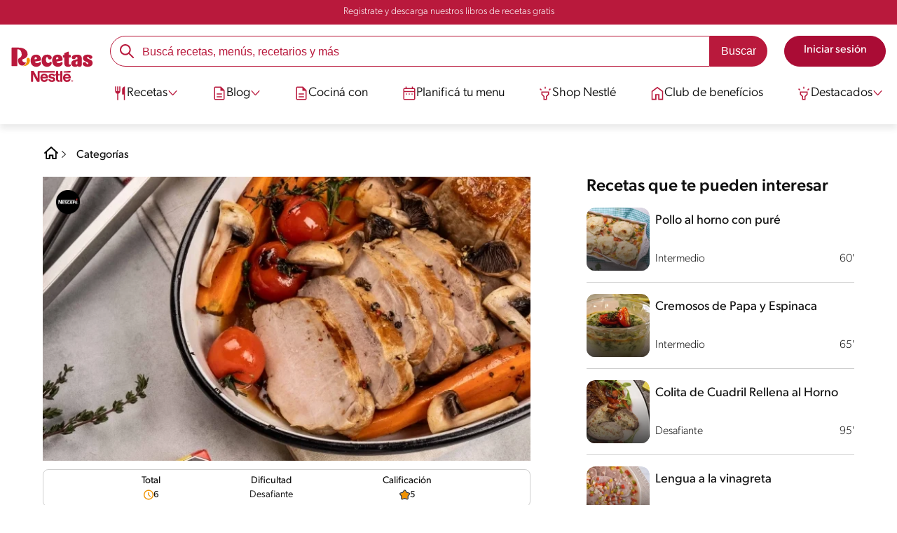

--- FILE ---
content_type: text/html; charset=UTF-8
request_url: https://www.recetasnestle.com.ar/recetas/carre-de-cerdo-al-horno
body_size: 29040
content:
<!DOCTYPE html><html lang="es-ar" dir="ltr" prefix="og: https://ogp.me/ns#"><head><meta charset="utf-8" /><meta name="ps-country" content="US" /><meta name="ps-language" content="en" /><meta name="ps-key" content="3344-5cb4a424ad45c0000cfdfa9e" /><meta name="description" content="Aprendé a preparar carre de cerdo al horno para disfrutar con toda la familia y descubrí tus habilidades en la cocina con Nestlé. ¡Hacé click!" /><meta name="robots" content="index, follow, max-image-preview:large" /><link rel="canonical" href="https://www.recetasnestle.com.ar/recetas/carre-de-cerdo-al-horno" /><link rel="alternate" href="https://www.recetasnestle.com.ar/recetas/carre-de-cerdo-al-horno" hreflang="es-ar" /><meta property="og:site_name" content="Recetas Nestlé" /><meta property="og:type" content="recipe" /><meta property="og:url" content="https://www.recetasnestle.com.ar/recetas/carre-de-cerdo-al-horno" /><meta property="og:title" content="Carre de cerdo al horno" /><meta property="og:image" content="https://www.recetasnestle.com.ar/sites/default/files/srh_recipes/eb1cd03d63f27f214fc52045c16f2733.jpg" /><meta property="pin:id" content="Carre de cerdo al horno" /><meta name="twitter:card" content="summary_large_image" /><meta name="twitter:title" content="Carre de cerdo al horno" /><meta name="twitter:image" content="https://www.recetasnestle.com.ar/sites/default/files/srh_recipes/eb1cd03d63f27f214fc52045c16f2733.jpg" /><meta name="google-site-verification" content="VzEhUDF0o6y3IYkLWVy_fCopoiNo-ZtocK6KOkmDdYE" /><link rel="alternate" hreflang="x-default" href="https://www.recetasnestle.com.ar/recetas/carre-de-cerdo-al-horno" /><meta name="MobileOptimized" content="width" /><meta name="HandheldFriendly" content="true" /><meta name="viewport" content="width=device-width, initial-scale=1.0" /><script type="application/ld+json">{"@context":"https:\/\/schema.org","@graph":[{"@type":"Recipe","name":"Carre de cerdo al horno","keywords":"Comidas familiares,Cena,Almuerzo,Plato principal,Invierno,Oto\u00f1o,Noche de cita,Navidad,Cumplea\u00f1os,Celebracion,Parrilla,Amigos,Sin nueces de \u00e1rbol,Sin man\u00ed,Sin pescado,Sin crust\u00e1ceos,Recetas para Nivel Avanzado,Recetas con Maggi,Carre marinado con salsa de caf\u00e9,Caf\u00e9 Nescaf\u00e9 Clasico,Agua Nestl\u00e9 Pureza Vital,Recetas Nestl\u00e9,Nestl\u00e9,Cerdo","recipeYield":"6","prepTime":"PT0M","datePublished":"2022-08-29T14:25:12-0300","totalTime":"PT6M","cookTime":"PT6M","recipeIngredient":["1250 Gramos Carr\u00e9 De Cerdo","2 Cucharadas Mostaza","1 Cucharada Romero Fresco","2 Cucharadas Aceite De Oliva","1 Pizca Sal","300 Centimetros c\u00fabicos Caldo De Verduras Maggi","1 Pizca Pimienta","2 Cucharadas Miel","3 Cucharaditas Caf\u00e9 Nescafe Cl\u00e1sico","100 Centimetros c\u00fabicos Agua Nestl\u00e9 Pureza Vital","250 Centimetros c\u00fabicos Vino Tinto","1 Pack de Sabores en polvo Carne MAGGI"],"recipeInstructions":[{"@type":"HowToSection","name":"1","itemListElement":[{"@type":"HowToStep","text":"Desgrasar muy bien el carr\u00e9."}]},{"@type":"HowToSection","name":"2","itemListElement":[{"@type":"HowToStep","text":"En un bol colocar la mostaza, el romero, el aceite de oliva y las pizcas de sal y pimienta."}]},{"@type":"HowToSection","name":"3","itemListElement":[{"@type":"HowToStep","text":"Untar con esta marinada el cerdo, cubrir con film y llevar a la heladera durante 30 minutos."}]},{"@type":"HowToSection","name":"4","itemListElement":[{"@type":"HowToStep","text":"Precalentar el horno, colocar el cerdo marinado en una placa y cocinar en horno fuerte durante 30 minutos, bajar a moderado y cocinar durante 15 minutos m\u00e1s, hasta que est\u00e9 cocido."}]},{"@type":"HowToSection","name":"5","itemListElement":[{"@type":"HowToStep","text":"En una cacerola verter el vino, el Sabor en polvo carne MAGGI y la miel, cocinar a fuego moderado hasta que hierva, bajar el fuego y dejar reducir la preparaci\u00f3n a la mitad."}]},{"@type":"HowToSection","name":"6","itemListElement":[{"@type":"HowToStep","text":"Retirar del fuego e incorporar 3 cucharaditas de Caf\u00e9 NESCAF\u00c9 CL\u00c1SICO disueltas en el Agua NESTL\u00c9 PUREZA VITAL caliente.Mezclar."}]},{"@type":"HowToSection","name":"7","itemListElement":[{"@type":"HowToStep","text":"Servir el carr\u00e9 cortado en rodajas, acompa\u00f1ado con la salsa y ensalada de repollo blanco y rojo cortado bien."}]},{"@type":"HowToSection","name":"Modo de Preparo","itemListElement":[{"@type":"HowToStep","text":"TIP: Una regla f\u00e1cil de recordar: las porciones de los ni\u00f1os son 2\/3 del de un adulto. Porque sus requerimientos nutricionales son menores, serviles porciones m\u00e1s peque\u00f1as. Y acompa\u00f1\u00e1 las comidas con verduras frescas o cocidas, aportan nutrientes valiosos como vitaminas, minerales y fibra."}]}],"recipeCategory":"Plato principal","author":{"@type":"Person","name":"Recetas Nestl\u00e9"},"image":{"@type":"ImageObject","representativeOfPage":"True","url":"\/sites\/default\/files\/srh_recipes\/eb1cd03d63f27f214fc52045c16f2733.jpg"},"aggregateRating":{"@type":"AggregateRating","ratingValue":"5","ratingCount":"1"},"id":"\/recetas\/carre-de-cerdo-al-horno"},{"@type":"WebSite","name":"Recetas Nestl\u00e9","url":"https:\/\/www.recetasnestle.com.ar\/","potentialAction":{"@type":"SearchAction","target":{"@type":"EntryPoint","urlTemplate":"https:\/\/www.recetasnestle.com.ar\/busca\/resultado?q={search_term_string}"},"query-input":"required name=search_term_string"}}]}</script><link rel="amphtml" href="https://www.recetasnestle.com.ar/recetas/carre-de-cerdo-al-horno?amp" /><link rel="preload" as="image" href="https://www.recetasnestle.com.ar/sites/default/files/styles/recipe_detail_desktop_new/public/srh_recipes/eb1cd03d63f27f214fc52045c16f2733.jpg?itok=s7ITFRWH" imagesrcset="https://www.recetasnestle.com.ar/sites/default/files/styles/recipe_detail_mobile/public/srh_recipes/eb1cd03d63f27f214fc52045c16f2733.jpg?itok=RmwLpzVl 767w, https://www.recetasnestle.com.ar/sites/default/files/styles/recipe_detail_tablet/public/srh_recipes/eb1cd03d63f27f214fc52045c16f2733.jpg?itok=fGoeK26u 1024w, https://www.recetasnestle.com.ar/sites/default/files/styles/recipe_detail_desktop_new/public/srh_recipes/eb1cd03d63f27f214fc52045c16f2733.jpg?itok=s7ITFRWH 1200w" imagesizes="(max-width: 767px) 100vw, (max-width: 1024px) 100vw, 1200px" fetchpriority="high" /><link rel="apple-touch-icon" sizes="180x180" href="/themes/custom/cookit/favico/apple-touch-icon.png?v=new"><link rel="icon" type="image/png" sizes="32x32" href="/themes/custom/cookit/favico/favicon-32x32.png?v=new"><link rel="icon" type="image/png" sizes="16x16" href="/themes/custom/cookit/favico/favicon-16x16.png?v=new"><link rel="shortcut icon" href="/themes/custom/cookit/favico/favicon.ico?v=new"/><link rel="preconnect" href="https://fonts.googleapis.com"><link rel="preconnect" href="https://fonts.gstatic.com" crossorigin><link rel="preconnect" href="https://use.typekit.net"><link rel="preconnect" href="https://p.typekit.net"><base href="https://www.recetasnestle.com.ar"><title>Receta de carre de cerdo al horno delicioso | Recetas Nestlé</title><script>
(function(d) {
var config = {
kitId: 'kzf4sci',
scriptTimeout: 3000,
async: true
},
h = d.documentElement,
t = setTimeout(function(){
h.className = h.className.replace(/\bwf-loading\b/g,"") + " wf-inactive";
}, config.scriptTimeout),
tk = d.createElement("script"),
f = false,
s = d.getElementsByTagName("script")[0], a;
h.className += " wf-loading";
tk.src = 'https://use.typekit.net/' + config.kitId + '.js';
tk.async = true;
tk.onload = tk.onreadystatechange = function(){
a = this.readyState;
if (f || (a && a != "complete" && a != "loaded")) return;
f = true;
clearTimeout(t);
try { Typekit.load(config); } catch(e) {}
};
s.parentNode.insertBefore(tk, s);
})(document);
</script><noscript><link href="https://use.typekit.net/kzf4sci.css" rel="stylesheet" /> </noscript><link rel="preload" as="style" onload="this.onload=null;this.rel='stylesheet'" media="all" href="/sites/default/files/css/css_eFxlu0g6u0qE7UE8ydEEYHaz2-sTMWGpcsz3Ydt9DMQ.css?delta=0&amp;language=es&amp;theme=cookit&amp;include=[base64]" /><link media="all" href="/themes/custom/cookit/Content/css/library-svgs.css?v=2026119&version=g4y-01-2025" rel="preload" as="style" onload="this.rel='stylesheet'"><link rel="stylesheet" type="text/css" href="/themes/custom/cookit/Content/css/print.css" media="print"><style>
@media (max-width: 991.98px) {
.headerSite .nav__btns {
top: 0;
height: 52px;
}
}
</style><style>
.banner img {
width: 100%;
}.glide__actions {
position: relative;
z-index: 1;
}
</style><style>
a,body,div,form,h1,h2,header,html,i,iframe,img,label,li,nav,ol,p,section,span,ul{border:0;font-size:100%;font:inherit;margin:0;padding:0;vertical-align:baseline}header,nav,section{display:block}a,aside,body,div,form,h1,h2,h3,header,html,i,iframe,img,label,li,nav,ol,p,section,span,ul{border:0;font-size:100%;font:inherit;margin:0;padding:0;vertical-align:baseline}aside,header,nav,section{display:block}body{line-height:1.2}ol,ul{list-style:none}button{background:0 0;border:none;color:inherit;font:inherit;line-height:normal;margin:0;overflow:visible;padding:0;width:auto;-webkit-font-smoothing:inherit;-moz-osx-font-smoothing:inherit;-webkit-appearance:none}*{outline:0!important;text-decoration:none}*,:after,:before{box-sizing:border-box}:root{--color-black:17,17,17;--color-white:255,255,255;--color-btn:170,12,53;--color-disabled:210,210,210;--color-text-disabled:153,153,153;--color-1:185,25,60;--color-2:255,250,245;--color-3:240,145,0;--color-4:175,25,25;--color-5:245,213,218;--color-6:135,35,20;--color-7:249,211,153;--color-8:77,23,15;--color-9:215,35,95;--color-10:80,175,225;--color-11:235,101,39;--color-12:0,105,50;--color-13:230,50,55;--color-14:255,205,0;--color-15:254,247,238;--filter-white:invert(100%);--filter-black:invert(12%) sepia(1%) saturate(0%) hue-rotate(64deg) brightness(95%) contrast(92%);--filter-btn:invert(14%) sepia(87%) saturate(3917%) hue-rotate(334deg) brightness(80%) contrast(101%);--filter-disabled:invert(100%) sepia(0%) saturate(7258%) hue-rotate(219deg) brightness(111%) contrast(65%);--filter-text-disabled:invert(63%) sepia(0%) saturate(0%) hue-rotate(13deg) brightness(97%) contrast(90%);--filter-1:invert(21%) sepia(78%) saturate(3878%) hue-rotate(335deg) brightness(73%) contrast(97%);--filter-2:invert(89%) sepia(9%) saturate(434%) hue-rotate(319deg) brightness(106%) contrast(109%);--filter-3:invert(62%) sepia(44%) saturate(3487%) hue-rotate(5deg) brightness(98%) contrast(103%);--filter-4:invert(20%) sepia(100%) saturate(2289%) hue-rotate(346deg) brightness(75%) contrast(104%);--filter-5:invert(88%) sepia(10%) saturate(425%) hue-rotate(302deg) brightness(98%) contrast(95%);--filter-6:invert(15%) sepia(32%) saturate(6239%) hue-rotate(354deg) brightness(93%) contrast(91%);--filter-7:invert(89%) sepia(10%) saturate(1678%) hue-rotate(333deg) brightness(101%) contrast(95%);--filter-8:invert(10%) sepia(34%) saturate(3766%) hue-rotate(345deg) brightness(96%) contrast(96%);--filter-9:invert(21%) sepia(85%) saturate(2213%) hue-rotate(320deg) brightness(98%) contrast(99%);--filter-10:invert(59%) sepia(82%) saturate(332%) hue-rotate(159deg) brightness(91%) contrast(94%);--filter-11:invert(44%) sepia(89%) saturate(2744%) hue-rotate(351deg) brightness(105%) contrast(84%);--filter-12:invert(22%) sepia(85%) saturate(1141%) hue-rotate(120deg) brightness(100%) contrast(101%);--filter-13:invert(32%) sepia(19%) saturate(4368%) hue-rotate(325deg) brightness(102%) contrast(116%);--filter-14:invert(88%) sepia(20%) saturate(7499%) hue-rotate(359deg) brightness(105%) contrast(104%);--filter-15:invert(84%) sepia(7%) saturate(426%) hue-rotate(333deg) brightness(116%) contrast(99%);--pt-fix-font-3:3px;--pt-fix-font-2:2px;--hl-1:1.625rem;--hl-2:1.5rem;--hl-3:1.125rem;--hl-4:1rem;--hl-sidebar:1.375rem;--tl-1:1rem;--tl-medium-size:1.125rem;--tl-default-size:1rem;--tl-body-size:1rem;--tl-small-size:0.875rem;--tl-smaller-size:0.75rem;--title-1:1.5rem;--title-2:1.125rem;--title-3:1rem;--title-4:1.25rem;--text-body:0.875rem;--text-body-small:0.75rem;--cta-1:1rem;--cta-2:0.875rem;--font-weight-lighter:200;--font-weight-light:300;--font-weight:400;--font-weight-medium:500;--font-weight-bold:600;--font-weight-eBold:700;--font-weight-extraBold:900;--header-height:9.125rem;--max-container:74.375rem;--max-container-lg:90rem}@media screen and (min-width:992px){:root{--hl-1:2rem;--hl-2:1.875rem;--hl-3:1.5rem;--hl-sidebar:1.5rem;--title-1:2rem;--title-2:1.5rem;--title-3:1.25rem;--title-4:1.75rem;--text-body:1rem;--text-body-small:0.875rem;--header-height:10.875rem}}.f-1{filter:var(--filter-1)}.f-3{filter:var(--filter-3)}.c-w{color:rgba(var(--color-white),1)}.c-b{color:rgba(var(--color-black),1)}.bg-w{background-color:rgba(var(--color-white),1)}.bg-1{background-color:rgba(var(--color-1),1)}.container{background-color:transparent;display:block;margin:0 auto;max-width:var(--max-container);padding:0 1rem;width:100%}.container--lg{max-width:var(--max-container-lg)}.container .container{padding:0}.mt-2{margin-top:.5rem}.mb-1{margin-bottom:.25rem}.mb-2{margin-bottom:.5rem}.mb-3{margin-bottom:.75rem}.mb-4{margin-bottom:1rem}.mb-5{margin-bottom:1.5rem}.mb-7{margin-bottom:2.5rem}.mr-2{margin-right:.5rem}html{font-size:16px;line-height:1.2;scroll-behavior:smooth;scroll-padding-top:var(--header-height)}@media (-ms-high-contrast:active),print and (-ms-high-contrast:none){html{font-size:14px}}html body{color:rgba(var(--color-black),1);font-family:canada-type-gibson,sans-serif;font-size:.875rem;font-weight:var(--font-weight-light);position:relative}@media (min-width:576px){html body{font-size:1rem}}html body .mainWrapper{display:block;overflow:hidden;padding-top:var(--header-height);width:100%}a{background-color:transparent;color:rgba(var(--color-black),1);text-decoration:none}ol li,p,ul li{font-size:.875rem;line-height:1.2}ol li a,ul li a{color:rgba(var(--color-1),1);font-weight:var(--font-weight-medium)}@media (min-width:576px){ol li,p,ul li{font-size:1rem}}p~ul{margin-top:.75rem}ol li,ul li{position:relative}ul~ul{margin-top:.75rem}.text-center{text-align:center}[class^=hl-]{display:block;line-height:1.2}h1{font-size:var(--hl-1)!important;font-weight:var(--font-weight-medium)!important}.hl-1{font-size:var(--hl-1)}.hl-1,.hl-2{font-weight:var(--font-weight-medium)}.hl-2{font-size:var(--hl-2)}.hl-sidebar{font-size:var(--hl-sidebar);font-weight:var(--font-weight-medium)}[class^=tl-]{line-height:1.3}.reg{font-weight:var(--font-weight-light)}.tl-small{font-size:var(--tl-small-size)}@media (max-width:991.98px){.hidden-lg-down{display:none!important}}.hidden{display:none!important}@media (min-width:992px){.recipe .recipe__texts,.reg{font-weight:var(--font-weight-lighter)}.hidden-lg-up,.hidden-md{display:none!important}}.sr-only,.visually-hidden{appearance:none;border:none!important;display:block!important;height:0!important;left:0!important;margin:0!important;opacity:0!important;overflow:hidden!important;padding:0!important;position:relative!important;top:0!important;width:0!important}img{height:auto}iframe,img{display:block;max-width:100%}.loading{background:rgba(var(--color-white),.7)!important;display:none;height:100%!important;left:0!important;position:fixed!important;top:0!important;width:100%!important;z-index:99999!important}.loading:before{border:7px solid rgba(var(--color-black),.2);border-radius:50%;border-top-color:rgba(var(--color-black),.4);content:"";height:50px;left:50%;margin:-25px 0 0 -25px;position:absolute;top:50%;width:50px}.loading__text{left:0;margin:0 auto;max-width:12.5rem;position:fixed;right:0;top:54%}.btn,.cta,.loading__text{font-size:1rem;font-weight:var(--font-weight);text-align:center}.btn,.cta{--color-cta-border:rgba(var(--color-btn),1);--color-cta-bg:rgba(var(--color-btn),1);--color-cta-filter-icon:var(--filter-white);--color-cta-text:rgba(var(--color-white),1);--border-radius:2.5rem;--height:2.5rem;align-items:center;background-color:var(--color-cta-bg);border:1px solid var(--color-cta-border);border-radius:var(--border-radius);color:var(--color-cta-text);column-gap:.5rem;display:flex;height:var(--height);justify-content:center;line-height:1;padding:.5rem 1.5rem}.cta--user{background-color:transparent;border:none;display:block;height:2rem;padding:.5rem;width:2rem}.cta--user i{--color-cta-filter-icon:var(--filter-1);height:1rem;margin:0;width:1rem}.cta--header{--color-cta-bg:rgba(var(--color-2),1);--color-cta-text:rgba(var(--color-black),1);align-items:center;background-color:var(--color-cta-bg);border:none;border-radius:.25rem;display:flex;font-weight:300;height:2.1875rem;justify-content:center;padding:.5rem .25rem}@media (max-width:389.98px){.cta--header{font-size:.875rem}}.cta--header i{--color-cta-filter-icon:var(--filter-1);height:.9375rem;margin:0 .25rem 0 0;width:.9375rem}.cta--outline{--color-cta-border:rgba(var(--color-1),1);--color-cta-text:rgba(var(--color-1),1);--color-cta-bg:rgba(var(--color-white),1);--color-cta-filter-icon:var(--filter-1)}.cta--widthModal{max-width:10rem;width:100%}.cta--widthFull{max-width:100%;width:100%}.btn{max-width:100%;width:fit-content}[class*=cta]>i,a>i{filter:var(--color-cta-filter-icon);height:.9375rem;width:.9375rem}.video{display:block;margin-bottom:1.5rem;position:relative;width:100%}.video:after{content:"";display:block;padding-bottom:56.25%}.actions{position:relative;z-index:3}.actions ul{display:flex;justify-content:flex-start}.actions ul li{margin:0 1rem 0 0;position:relative}.actions p{display:none;visibility:hidden}@media (min-width:992px){.loading:before{height:70px;margin:-35px 0 0 -35px;width:70px}.loading__text{top:58%}.actions p{display:block;font-size:.8125rem;text-align:center;visibility:visible}}.actions .svg{filter:var(--filter-1)}.actions .icons,.actions .svg{display:block;height:1.5rem;position:relative;width:1.5rem}.actions .icons .svg{left:50%;position:absolute;top:50%;transform:translate(-50%,-50%)}.actions .icons .svg--active{opacity:0}.actions__button{color:rgba(var(--color-1),1);flex-direction:column}.actions__button,.breadcrumb{align-items:center;display:flex}.breadcrumb{padding:1rem 0}.breadcrumb ol{align-items:center;column-gap:.25rem;display:flex}.breadcrumb ol li{display:none;font-size:.875rem;position:relative}.breadcrumb ol li:not(:first-of-type){padding-left:1.5rem}.breadcrumb ol li:not(:first-of-type):after{background-position:50%;background-repeat:no-repeat;background-size:contain;content:"";display:inline-block;filter:var(--filter-1);height:.75rem;left:0;position:absolute;top:47%;transform:translateY(-50%);width:.75rem}.breadcrumb ol li:nth-child(2){display:block}.breadcrumb ol li:nth-child(2):after{filter:var(--filter-1);left:0;transform:translateY(-50%) rotate(180deg);transform-origin:center}.breadcrumb ol li:first-of-type a i{height:1.5rem;width:1.5rem}.breadcrumb ol li a{color:rgba(var(--color-black),1);font-size:.875rem;font-weight:var(--font-weight);margin:1rem 0}.rating{grid-area:ratings;margin-bottom:1.875rem}.form-brands .js-form-type-radio input{display:none}#header{--border-bottom-divisor:#d2d2d2;--box-shadow:0px 7px 8px 0px rgba(0,0,0,.08);--height-sub-menu-1:0;background-color:rgba(var(--color-white),1);border-bottom:1px solid var(--border-bottom-divisor);display:flex;flex-direction:column;left:0;min-height:var(--header-height);position:fixed;top:0;width:100%;z-index:105}#header [class="cta hidden-lg-down"]{font-weight:var(--font-weight);height:100%}#header input[type=checkbox]{display:none}#header>.container{align-items:center;display:grid;gap:.5rem;grid-auto-flow:row;grid-template-areas:"logo search account hamb" "logo links-mob links-mob links-mob";grid-template-columns:5.3125rem auto 2rem 2rem;grid-template-rows:repeat(2,auto);justify-content:space-between;padding:.75rem .5rem}@media (max-width:991.98px){.breadcrumb{padding-left:1rem}#header input[type=submit]{display:none}#header>.container{max-width:31.25rem}#header .nav{overflow-y:scroll}}#header>.container .hamb-menu__icon{grid-area:hamb}#header>.container .header__logo{grid-area:logo}#header>.container .header__account{grid-area:account}#header>.container .header__links-mob{grid-area:links-mob}#header>.container .header__search{grid-area:search}#header .header__logo{margin:0 auto}#header .header__logo .logo-img{display:inline-block;height:2.25rem;width:5.3125rem}@media (min-width:992px){.actions .icons,.actions .svg{height:2.125rem;margin-bottom:.5rem;width:2.125rem}.breadcrumb{height:auto;margin-left:0;margin-top:1rem;padding-left:0;width:auto}.breadcrumb ol li{display:block}.breadcrumb ol li:not(:first-of-type):after{filter:var(--filter-black);left:0;transform:translateY(-50%)}.breadcrumb ol li:nth-child(2):after{filter:var(--filter-black)}.breadcrumb ol li a{font-size:1rem}#header{border-bottom:none;box-shadow:var(--box-shadow)}#header>.container{gap:1.5rem;grid-auto-flow:row;grid-template-areas:"logo search account" "logo nav nav";grid-template-columns:auto minmax(50%,80%) minmax(145px,auto);grid-template-rows:repeat(2,auto);padding:1rem}#header>.container .header__logo{align-self:baseline;grid-area:logo;margin-top:1rem}#header>.container .header__search{grid-area:search}#header>.container .header__account{grid-area:account}#header>.container .nav{grid-area:nav}#header .header__logo .logo-img{height:3.125rem;width:7.3125rem}}#header .header__notify{--color-bg:rgba(var(--color-1),1);--color-text:rgba(var(--color-white),1);background-color:var(--color-bg);height:2.1875rem;padding-bottom:.5rem;padding-top:.5rem}#header .header__notify>.container{align-items:center;display:flex;justify-content:center}#header .header__notify>.container a{color:var(--color-text)}#header .hamb-menu__icon{border-radius:.5rem;display:block;padding:.5rem .4375rem}#header .hamb-menu__icon .line{background-color:rgba(var(--color-1),1);border-radius:.25rem;display:block;height:.125rem;width:100%}#header .hamb-menu__icon .line__2{margin:.1875rem 0}#header .header__links-mob{align-items:center;column-gap:.5rem;display:flex;justify-content:space-between}#header .header__links-mob a{width:-webkit-fill-available}#header .header__links-mob a i{margin-right:0!important}#header .header__search{display:flex;width:100%;--rounded:2.5rem}#header .header__search.searchBlock{padding:0}#header .header__search>.container{max-width:100%!important;padding:0}#header .header__search>.container .searchBlock__btnIngredients{display:none}#header .header__search form{margin-bottom:0}#header .header__search .search-form{align-items:center;display:flex;justify-content:center;margin-bottom:0;width:100%}#header .header__search .search-form .js-form-item{position:relative;width:-webkit-fill-available}#header .header__search .search-form .js-form-item:before{background-repeat:no-repeat;content:"";display:block;filter:var(--filter-1);height:1.5rem;left:.75rem;position:absolute;top:50%;transform:translateY(-50%);width:1.5rem}#header .header__search .search-form input[type=text]{border:1px solid rgba(var(--color-1),1);border-radius:var(--rounded);height:2.75rem;padding:0 1rem 0 2.8125rem;width:100%}#header .header__search .search-form input[type=text]:-ms-input-placeholder{color:rgba(var(--color-1),1);font-size:1rem}#header .header__search .search-form input[type=submit]{border-radius:0 var(--rounded) var(--rounded) 0!important}@media (min-width:992px){#header .header__search .search-form input[type=text]{border-radius:var(--rounded) 0 0 var(--rounded)}#header .header__search .search-form input[type=submit]{background-color:rgba(var(--color-1),1);border:none;border-radius:0 var(--rounded) var(--rounded) 0;color:rgba(var(--color-white),1);height:2.75rem;margin-left:0;margin-top:0!important;padding:0 1rem}}#header .nav{--color-nav-bg:rgba(var(--color-white),1);--color-nav-text:rgba(var(--color-black),1);--size-logo-desk:-8.813rem;align-items:flex-start;background-color:var(--color-nav-bg);border-radius:.25rem;display:flex;flex-direction:column;height:calc(100vh - var(--header-height));padding:.75rem 2rem 1.5rem;position:absolute;right:0;row-gap:1rem;top:-105vh;width:100%;z-index:2}#header .nav__header{display:flex;justify-content:flex-end;position:relative;width:100%}#header .nav__header .close{align-items:center;display:flex;justify-content:center}#header .nav__header .close i{height:1rem;width:1rem}@media (min-width:992px){#header .nav__header{display:none}}#header .nav__btns{align-items:center;column-gap:1rem;display:flex;justify-content:center;margin-bottom:1rem;width:100%}#header .nav__btns a{font-weight:var(--font-weight)}@media (min-width:992px){#header .nav{align-items:center;background-color:transparent;border-radius:0;flex-direction:column;height:auto;justify-content:space-between;left:auto;padding:0;position:static;row-gap:1rem;top:auto;width:100%;z-index:1}}#header .nav .content{display:flex;flex-direction:column;position:relative;row-gap:2rem;width:100%}@media (min-width:992px){#header .nav .content{align-items:flex-start;column-gap:2rem;flex-direction:row;justify-content:space-between;row-gap:0}#header .nav .content:after{background-color:rgba(var(--color-3),1);height:1px;position:absolute;top:2.5625rem;width:100%}#header .nav .content>li.sub-menu.double-space .dropdown-menu{column-gap:2.5rem!important}}#header .nav .content>li{align-items:center;display:flex;position:static}#header .nav .content>li.sub-menu>label{width:100%}#header .nav .content>li.sub-menu>label i:last-of-type{margin-left:auto}#header .nav .content>li.sub-menu .sub-menu-1{display:flex;flex-direction:column;height:100%;left:-120%;position:absolute;top:0;width:100%;z-index:2}#header .nav .content>li.sub-menu .sub-menu-1 .back{align-items:center;display:flex;width:fit-content}#header .nav .content>li.sub-menu .sub-menu-1 .back i{height:.875rem;width:.875rem}#header .nav .content>li.sub-menu .sub-menu-1>p{align-items:center;column-gap:1rem;display:flex}#header .nav .content>li.sub-menu .sub-menu-1>p i{height:1.25rem;width:1.25rem}#header .nav .content>li.sub-menu .sub-menu-1 .dropdown-menu,#header .nav .content>li.sub-menu .sub-menu-1>ul{display:flex;flex-direction:column;margin-left:2.5rem;margin-top:0}@media (max-width:991.98px){#header .nav .content>li.sub-menu .sub-menu-1{height:100vh}#header .nav .content>li.sub-menu .sub-menu-1 .dropdown-menu .dropdown,#header .nav .content>li.sub-menu .sub-menu-1>p,#header .nav .content>li.sub-menu .sub-menu-1>ul .dropdown{margin-bottom:1.5rem}#header .nav .content>li{width:100%}}#header .nav .content>li.sub-menu .sub-menu-1 .dropdown-menu .dropdown .all,#header .nav .content>li.sub-menu .sub-menu-1>ul .dropdown .all{position:absolute;right:0;text-decoration:underline;top:calc(-1.5rem + -20px)}#header .nav .content>li.sub-menu .sub-menu-1 .dropdown-menu .dropdown>label,#header .nav .content>li.sub-menu .sub-menu-1>ul .dropdown>label{align-items:center;display:flex;justify-content:space-between;width:100%}#header .nav .content>li.sub-menu .sub-menu-1 .dropdown-menu .dropdown>label i,#header .nav .content>li.sub-menu .sub-menu-1>ul .dropdown>label i{transform:rotate(90deg)}#header .nav .content>li.sub-menu .sub-menu-1 .dropdown-menu .dropdown-content,#header .nav .content>li.sub-menu .sub-menu-1>ul .dropdown-content{display:none;margin-left:1rem;margin-top:.5rem;row-gap:.5rem}@media (min-width:992px){#header .nav .content>li.sub-menu .sub-menu-1{display:none;left:0;max-width:calc(var(--max-container-lg) - 2rem);padding:0 .25rem;top:2.625rem;width:calc(100vw - 3rem)}#header .nav .content>li.sub-menu .sub-menu-1 .back{display:none}#header .nav .content>li.sub-menu .sub-menu-1 .dropdown-menu,#header .nav .content>li.sub-menu .sub-menu-1>ul{align-items:flex-start;background-color:rgba(var(--color-white),1);column-gap:1.5rem;display:flex;flex-direction:row;justify-content:flex-start;margin:0;padding-bottom:1.5rem;padding-top:1.5rem;position:relative;width:100%}#header .nav .content>li.sub-menu .sub-menu-1 .dropdown-menu:after,#header .nav .content>li.sub-menu .sub-menu-1>ul:after{background-color:rgba(var(--color-white),1);box-shadow:var(--box-shadow);content:"";height:100%;left:-33vw;position:absolute;top:0;width:121vw;z-index:-1}#header .nav .content>li.sub-menu .sub-menu-1 .dropdown-menu li a,#header .nav .content>li.sub-menu .sub-menu-1>ul li a{align-items:center;column-gap:.75rem;display:flex}#header .nav .content>li.sub-menu .sub-menu-1 .dropdown-menu .dropdown .all,#header .nav .content>li.sub-menu .sub-menu-1>ul .dropdown .all{grid-column:1;position:static;white-space:nowrap;width:fit-content}#header .nav .content>li.sub-menu .sub-menu-1 .dropdown-menu .dropdown label i,#header .nav .content>li.sub-menu .sub-menu-1>ul .dropdown label i{display:none}#header .nav .content>li.sub-menu .sub-menu-1 .dropdown-menu .dropdown-content,#header .nav .content>li.sub-menu .sub-menu-1>ul .dropdown-content{border-left:1px solid var(--border-bottom-divisor);display:flex;flex-direction:column;margin-left:0}#header .nav .content>li.sub-menu .sub-menu-1 .dropdown-menu .dropdown-content>li,#header .nav .content>li.sub-menu .sub-menu-1>ul .dropdown-content>li{padding-left:1rem}}#header .nav .content>li a{text-decoration:none}#header .nav .content>li a,#header .nav .content>li label{align-items:center;column-gap:1rem;display:flex}#header .nav .content>li a i,#header .nav .content>li label i{height:1.25rem;width:1.25rem}#header .nav .content>li label i.svg-arrow{height:.9375rem;width:.9375rem}#header .nav .content>li.recipe .sub-menu-1 .dropdown-menu .dropdown:first-of-type{margin-bottom:0}#header .content li[role=menuitem] a,#header .content li[role=menuitem] label{--font-size-menu-item-level-0:1rem;--font-color-menu-item-level-0:rgba(var(--color-black),1);color:var(--font-color-menu-item-level-0);font-size:var(--font-size-menu-item-level-0);font-weight:var(--font-weight-light)}@media (min-width:1200px){#header .content li[role=menuitem] a,#header .content li[role=menuitem] label{--font-size-menu-item-level-0:1.125rem}}#header .content li[role=menuitem] .sub-menu-1 a,#header .content li[role=menuitem] .sub-menu-1 p{--font-size-menu-item-level-1:1rem;--font-color-menu-item-level-1:rgba(var(--color-black),1);color:var(--font-color-menu-item-level-1);font-size:var(--font-size-menu-item-level-1)}#header .content li[role=menuitem] .sub-menu-1 .dropdown-menu li[role=menuitem] a,#header .content li[role=menuitem] .sub-menu-1 .dropdown-menu li[role=menuitem] label{--font-size-menu-item-level-2:1rem;--font-color-menu-item-level-2:rgba(var(--color-black),1);color:var(--color-text-destaque,--font-color-menu-item-level-2);font-size:var(--font-size-menu-item-level-2);font-weight:var(--font-weight-light)}#header .content li[role=menuitem] .sub-menu-1 .dropdown-menu li[role=menuitem] .dropdown-content li a{--font-size-menu-item-level-3:.875rem;--font-color-menu-item-level-3:rgba(var(--color-black),1);color:var(--font-color-menu-item-level-3);font-size:var(--font-size-menu-item-level-3);font-weight:var(--font-weight-light)}.list--recipeSidebar{display:grid;gap:1rem;grid-template-columns:1fr 1fr}.recipe__top .breadcrumb{margin-left:0}@media (min-width:992px){#header .nav .content>li{border-bottom:3px solid rgba(var(--color-white),1);height:2.625rem;padding:.25rem .25rem 1rem;z-index:2}#header .nav .content>li i{height:1.1875rem;width:1.1875rem}#header .nav .content>li>a{align-items:center;column-gap:.75rem;display:flex}#header .nav .content>li.sub-menu label{column-gap:.5rem}#header .nav .content>li.sub-menu label .svg-arrow{transform:rotate(90deg)}#header .nav .content>li.recipe .sub-menu-1 .dropdown-menu .dropdown:first-of-type{margin-bottom:auto;margin-top:auto}#header .content li[role=menuitem] .sub-menu-1 a,#header .content li[role=menuitem] .sub-menu-1 p{--font-size-menu-item-level-1:1.125rem}#header .content li[role=menuitem] .sub-menu-1 .dropdown-menu li[role=menuitem] label span{font-weight:var(--font-weight-medium)}.list--recipeSidebar{gap:0;grid-template-columns:1fr}.recipe>.container{display:grid;gap:0 5rem;grid-auto-flow:row;grid-template-areas:"top top" "main aside" "footer footer";grid-template-columns:calc(67% - 5rem) minmax(33%,24.375rem);grid-template-rows:auto auto;justify-content:space-between}.recipe__top{grid-area:top}.recipe__main{display:flex;flex-direction:column;grid-area:main}.recipe__aside{grid-area:aside}.recipe__footer{grid-area:footer}.recipe__main>div.mb-5,.recipe__main>section.mb-5{margin-bottom:2rem}.recipe__main>div.mb-4{margin-bottom:1.5rem}}.recipe__image{margin-bottom:.75rem;position:relative}.actions--recipes{align-items:center;background-color:var(--color-bg-actions-list,rgba(var(--color-15),1));border-radius:.5rem;display:flex;justify-content:space-between;margin-bottom:1.5rem;padding:.5rem 1rem}@media (min-width:992px){.actions--recipes{justify-content:space-around}.actions--recipes li{margin-right:0}.actions--recipes li .actions__button p{color:var(--color-text-actions-list,rgba(var(--color-black),1));font-weight:var(--font-weight-light)}}.anchors{align-items:center;justify-content:space-between;margin-bottom:1rem}.anchors,.anchors li{display:flex}.anchors li a{color:var(--color-anchors,rgba(var(--color-black),1));font-size:.875rem;font-weight:var(--font-weight-medium);padding:.25rem .25rem .75rem}.recipeComments{grid-area:comments;margin-bottom:1.875rem}@media (max-width:991.98px){.recipe__top .breadcrumb{margin-left:-1rem}.recipe__image .image{margin-left:-1rem;margin-right:-1rem}}.recipe__image .my-menu-iq.teaser{right:0;top:1rem;z-index:10}.recipe__image .my-menu-iq.teaser .srh_progress-bar:before{font-weight:400}.recipe__image .brand{left:.5rem;position:absolute;top:.5rem}.recipe__image .brand img{max-height:2.5rem;width:auto}.brand{left:.5rem;position:absolute;top:.5rem}@media (min-width:992px){.anchors{display:none}.recipe__image .my-menu-iq.teaser{right:1rem}.brand,.recipe__image .brand{left:1rem;top:1rem}}.brand img{max-height:2.5rem;width:auto}.my-menu-iq.teaser{border-radius:50px;padding:4px 10px 4px 6px;position:absolute;right:24px;top:16px;z-index:1250}.informations{--color-border-infos:rgba(var(--color-black),0.2);align-items:center;border:1px solid var(--color-border-infos);border-radius:.5rem;column-gap:2.5rem;display:flex;justify-content:space-evenly;margin-bottom:1.5rem;padding:.5rem .75rem}.informations li{display:flex;flex-direction:column}.informations li .title-info{--color-title-info:rgba(var(--color-black),1);color:var(--color-title-info);font-size:.75rem;font-weight:var(--font-weight);text-align:center;text-transform:capitalize}.informations .icons{--color-text-icons:rgba(var(--color-black),1);align-items:center;color:var(--color-text-icons);column-gap:.25rem;display:flex;font-size:.8125rem;font-weight:var(--font-weight);justify-content:center;line-height:1}.informations .icons i{--filter-icon:var(--filter-3);filter:var(--filter-icon);height:.9375rem;margin-bottom:.125rem;width:.9375rem}.informations .difficulty__text{--color-text-difficulty:rgba(var(--color-black),1);color:var(--color-text-difficulty);font-size:.875rem;font-weight:var(--font-weight-light);text-align:center}.informations .infos-cost .cost{display:flex}.informations .infos-cost .cost i{height:.9375rem;opacity:.5;width:.9375rem}.informations .infos-cost .cost--medium .svg-cifrao:first-of-type,.informations .infos-cost .cost--medium .svg-cifrao:nth-of-type(2){opacity:1}.informations .infos-ratings .qualification i{filter:none}.srh_progress-bar:before{color:#78bec7;content:attr(data-percent);font-size:36px;font-weight:700;left:50%;position:absolute;text-align:center;top:40%;-webkit-transform:translate(-50%,-50%);-ms-transform:translate(-50%,-50%);transform:translate(-50%,-50%);z-index:100}.my-menu-iq.teaser .srh_progress-bar:before{color:#0d0d0d;font-size:13px;font-weight:700;line-height:1;top:50%}.tagsFilter{background-color:var(--color-bg,rgba(var(--color-15),1));border-radius:.5rem;display:flex;flex-direction:column;padding:.75rem}.tagsFilter__title{color:var(--color-title,rgba(var(--color-black),1));display:block;font-size:1rem;font-weight:var(--font-weight);white-space:nowrap}@media (min-width:992px){.my-menu-iq.teaser{right:1rem!important}.informations li .title-info{font-size:.875rem}.tagsFilter{align-items:center;column-gap:.5rem;flex-direction:row;justify-content:center}.tagsFilter__title{margin-bottom:0}}.tagsFilter__list{display:flex;flex-wrap:wrap;gap:.5rem}.recipe__tipItem--accordion input{display:none}.utensils{display:flex;flex-direction:column}.cardRecipe__image{border-radius:.75rem .75rem 0 0;overflow:hidden;position:relative}.cardRecipe__image picture{display:block;position:relative}.cardRecipe__image picture:after{background:linear-gradient(180deg,rgba(30,30,30,0),rgba(30,30,30,.8));bottom:0;content:"";display:block;height:4.0625rem;left:0;position:absolute;width:100%}.cardRecipe__image picture img{width:100%}.cardRecipe__image .brand{display:none;left:.5rem;position:absolute;top:.5rem}.cardRecipe__image .brand img{height:2.5rem;width:auto}.cardRecipe__title{display:-webkit-box;font-size:22px;height:2.4em;line-height:1.2;overflow:hidden;-webkit-line-clamp:2;-webkit-box-orient:vertical;color:var(--color-title);font-weight:var(--font-weight);margin-bottom:.5rem;text-align:left;text-overflow:ellipsis;white-space:normal}.cardRecipe__infos{align-items:center;column-gap:.5rem;display:flex;margin-bottom:.5rem}.cardRecipe__infos li{align-items:center;border:1px solid var(--color-border-infos);border-radius:50px;display:flex;height:1.5625rem;justify-content:center;padding:.25rem .5rem}.cardRecipe__infos li .title-info{display:none}.cardRecipe__infos li i{height:.9375rem;width:.9375rem}.cardRecipe__infos li span{display:flex}.cardRecipe__infos li span.text{color:var(--color-text);font-size:.875rem;font-weight:var(--font-weight);line-height:1;margin-top:var(--pt-fix-font-3)}.cardRecipe__infos li.infos-time{background-color:var(--color-background-infos)}.cardRecipe__infos li.infos-time .svg-time-v3{margin-right:.25rem}.cardRecipe__infos li.infos-difficulty{background-color:var(--color-background-infos)}.cardRecipe--sidebar{display:block;position:relative;width:100%}.cardRecipe--sidebar .cardRecipe__image{border-radius:.75rem;display:block;margin-bottom:.5rem;overflow:hidden;position:relative}.cardRecipe--sidebar .cardRecipe__image:before{background:linear-gradient(180deg,rgba(30,30,30,0),rgba(30,30,30,.8));bottom:0;content:"";display:block;height:4.0625rem;left:0;position:absolute;width:100%}.cardRecipe--sidebar .cardRecipe__image img{border-radius:.75rem;height:10.6875rem;margin-bottom:0;object-fit:cover;object-position:center;width:100%}.cardRecipe--sidebar .cardRecipe__infos{align-items:center;column-gap:.5rem;display:flex;flex-direction:row;gap:0;justify-content:space-between;margin:0;padding:0 .7rem;position:absolute;top:9.3875rem;width:100%}.cardRecipe--sidebar .cardRecipe__infos li{background-color:transparent;border:none;height:auto}.cardRecipe--sidebar .cardRecipe__infos .infos-difficulty,.cardRecipe--sidebar .cardRecipe__infos .infos-time{border:none;font-size:0;height:auto;padding:0}.cardRecipe--sidebar .cardRecipe__infos .infos-difficulty .text,.cardRecipe--sidebar .cardRecipe__infos .infos-time .text{color:var(--color-text-card-sidebar,rgba(var(--color-white),1));font-size:var(--font-size-info,.75rem);font-weight:var(--font-weight)}.cardRecipe--sidebar .cardRecipe__infos .infos-time i{display:none}.cardRecipe--sidebar .cardRecipe__title{display:-webkit-box;font-size:14px;height:auto;line-height:1.2;overflow:hidden;-webkit-line-clamp:2;-webkit-box-orient:vertical;color:var(--color-title,rgba(var(--color-black),1));font-weight:var(--font-weight);margin-bottom:0;text-overflow:ellipsis;white-space:normal;width:100%}@media (min-width:992px){.cardRecipe--sidebar{display:grid;gap:0 .5rem;grid-template-columns:5.625rem calc(100% - 6.125rem);grid-template-rows:5.625rem;height:auto!important}.cardRecipe--sidebar:not(:last-of-type){border-bottom:1px solid rgba(var(--color-black),.2);margin-bottom:1rem;padding-bottom:1rem}.cardRecipe--sidebar:last-of-type .cardRecipe__infos{bottom:.75rem}.cardRecipe--sidebar .cardRecipe__image{margin-bottom:0}.cardRecipe--sidebar .cardRecipe__image picture img{height:5.625rem;width:5.625rem}.cardRecipe--sidebar .cardRecipe__title{display:-webkit-box;font-size:18px;height:2.4em;line-height:1.2;overflow:hidden;-webkit-line-clamp:2;-webkit-box-orient:vertical;margin-top:.5rem;text-overflow:ellipsis;white-space:normal}.cardRecipe--sidebar .cardRecipe__infos{--font-size-info:.875rem;--color-text-card-sidebar:rgba(var(--color-black),1);bottom:1.5rem;padding:0;right:0;top:auto;width:calc(100% - 6.125rem)}.cardRecipe--sidebar .cardRecipe__infos .infos-difficulty:after,.cardRecipe--sidebar .cardRecipe__infos .infos-time:after{font-size:1rem;font-weight:var(--font-weight);padding-top:2px}.cardRecipe--sidebar .cardRecipe__infos .infos-difficulty .text,.cardRecipe--sidebar .cardRecipe__infos .infos-time .text{--font-size-info:1rem;font-weight:var(--font-weight-lighter)}}.related-banner{display:block}.related-banner img{border-radius:.5rem}.searchBlock{padding:1.5rem 0}.searchBlock .container{max-width:724px}.searchBlock form{display:flex;margin-bottom:1.5rem;position:relative}.searchBlock form .js-form-item{flex:1;position:relative}.searchBlock form input[type=text]{border:none;border-bottom:1px solid rgba(var(--color-1),1);font-size:1rem;min-height:2.25rem;padding:0 .625rem;width:100%}.searchBlock form .btn{display:none;margin-left:.625rem}.searchBlock__btnIngredients{font-size:1rem;text-transform:uppercase;width:100%}.searchBlock__btnIngredients .svg{filter:var(--filter-white);margin-right:.3125rem;width:1.625rem}.actions__shareOptions,.shareOptions{--color-bg:rgba(var(--color-white),1);--color-red:rgba(var(--color-1),1);--border-color:#bababa;--box-shadow:0 0 16px 0 hsla(0,0%,52%,.5);background-color:var(--color-bg);border-radius:.5rem;box-shadow:var(--box-shadow);display:none;flex-direction:column;left:0;margin:0 0 0 .125rem;min-width:22.125rem;opacity:0;padding:1rem;position:absolute;top:0;visibility:hidden;z-index:10}.actions__shareOptions--button{bottom:0;left:auto;right:0;top:auto}.actions__shareOptions li,.shareOptions li{margin:0;padding:.75rem}.actions__shareOptions li:not(:last-child),.shareOptions li:not(:last-child){border-bottom:1px solid var(--border-color)}.actions__shareOptions li a,.shareOptions li a{align-items:center;color:rgba(var(--color-black),1);display:flex;justify-content:flex-start;text-decoration:none!important;width:100%}.actions__shareOptions .svg,.shareOptions .svg{filter:var(--filter-1);height:1.5rem;margin:0 .75rem 0 0;width:1.5rem}.glide__slide{flex-shrink:0;height:100%;white-space:normal;width:100%;-webkit-touch-callout:none}.tagItem{--color-border:rgba(var(--color-btn),1);--color-bg:rgba(var(--color-white),1);--color-text:rgba(var(--color-black),1);--color-hover-border:rgba(var(--color-btn),1);--color-hover-bg:rgba(var(--color-btn),1);--color-hover-text:rgba(var(--color-white),1);--border-radius:2.5rem;align-items:center;background-color:var(--color-bg);border:1px solid var(--color-border);border-radius:var(--border-radius);color:var(--color-text);display:flex;font-size:.875rem;font-weight:var(--font-weight);justify-content:center;padding:.375rem 1rem .25rem;text-decoration:none;white-space:nowrap}@media (min-width:992px){.searchBlock form input[type=text]{font-size:1.125rem;height:100%}.searchBlock form .btn{display:block}.tagItem{font-weight:var(--font-weight-light)}}.webform-submission-form .form-item input[type=radio]{appearance:none;background-color:rgba(var(--color-white),1);border:1px solid rgba(var(--color-1),1);border-radius:50%;height:1rem;margin-right:.5rem;outline:0;padding:.25rem;position:relative;width:1rem}.webform-submission-form .form-item input{border:none;border-bottom:1px solid rgba(var(--color-1),1);font-size:1rem;height:2rem;padding:0 .5rem;width:100%}.svg,[class^=svg-]{background-position:50%;background-repeat:no-repeat;display:inline-block;height:1.875rem;width:1.875rem}.svg,.svg-arrow,.svg-arrow-back-v3,.svg-artigos-e-dicas-v3,.svg-cardapio-v3,.svg-cifrao,.svg-close,.svg-cooked,.svg-cooked-full,.svg-copy,.svg-curso-gratis-v3,.svg-e-books-v3,.svg-facebook,.svg-home,.svg-home-v3,.svg-pinterest,.svg-portion,.svg-print,.svg-receitas-v3,.svg-save,.svg-save-full,.svg-search-ingredient,.svg-share,.svg-share-full,.svg-star-full-v3,.svg-time-v3,.svg-twitter-v2,.svg-user-account-v3,.svg-whatsapp,[class^=svg-]{background-size:contain}.mmiq-teaser-inner,.my-menu-iq{display:-ms-flexbox}.srh_progress-bar{height:95px;margin:5px auto 22px;position:relative;width:95px}.srh_progress-bar svg{-webkit-transform:rotate(180deg);-ms-transform:rotate(180deg);transform:rotate(180deg);width:100%}.srh_progress-bar__background{fill:#fff;stroke:#ececec;stroke-width:2;stroke-dashoffset:0;stroke-dasharray:none;stroke-linecap:butt}.srh_progress-bar__progress{fill:none;stroke:#ececec;stroke-dasharray:100 100;stroke-dashoffset:100;stroke-linecap:round;stroke-width:2}.srh_progress-bar[data-percent="80"] .srh_progress-bar__progress{stroke-dashoffset:20}.my-menu-iq.teaser .teaser-title{border-radius:50px;inset:0;position:absolute;z-index:1}.my-menu-iq.teaser .srh_progress-bar{height:30px;margin:0 7px 0 0;width:30px}.my-menu-iq{color:#06231c;display:flex;position:fixed;right:0;-webkit-box-align:stretch;-webkit-align-items:stretch;-ms-flex-align:stretch;align-items:stretch;background-color:#fff;font-size:16px;line-height:1;max-width:100%}.my-menu-iq.teaser .ustensils-ico{margin-top:3px}.mmiq-teaser-inner{display:flex}.my-menu-iq *{box-sizing:border-box}@media (min-width:768px){.my-menu-iq.teaser{top:24px}.my-menu-iq{max-width:90%}}.recipe>.container .container{padding:0}.cardRecipe--sidebar.cardRecipe--video .cardRecipe__image:after,.cardRecipe--video .cardRecipe__image:after{background-position:0;background-repeat:no-repeat;background-size:contain;content:"";display:block;filter:var(--filter-white);height:1.25rem;left:50%;position:absolute;top:50%;transform:translate(-50%,-50%);width:1.25rem}.single-image .container{display:flex;justify-content:center}.single-image .container img{width:100%}.srh_progress-bar[data-percent="75"] .srh_progress-bar__progress{stroke-dashoffset:25}[data-youtube-open]{position:relative}[data-youtube-open]:after{background-position:0;background-repeat:no-repeat;background-size:contain;content:"";display:block;filter:var(--filter-white);height:3.125rem;left:50%;opacity:.8;position:absolute;top:50%;transform:translate(-50%,-50%);transform-origin:0 0;width:3.125rem}.informations .infos-cost .cost--easy .svg-cifrao:first-of-type{opacity:1}.sliders--recipesGallery{background-color:var(--color-bg-slider-gallery,rgba(var(--color-15),1));display:block;margin-bottom:.75rem;margin-left:-2px;position:relative;width:100%}@media (max-width:991.98px){.sliders--recipesGallery{margin-left:-1rem!important;margin-right:-1rem!important;width:calc(100% + 2rem)!important}}.sliders--recipesGallery .js-reviewSliderComponent .glide__track{overflow:hidden}.sliders--recipesGallery .js-reviewSliderComponent .glide__slide .image{margin-left:0;margin-right:0}.sliders--recipesGallery .js-reviewSliderCarouselComponent{height:4.375rem;padding:.5rem 2.5rem}@media (min-width:768px){.sliders--recipesGallery .js-reviewSliderCarouselComponent{height:5.6875rem}}.sliders--recipesGallery .js-reviewSliderCarouselComponent .glide__track{overflow:hidden}.sliders--recipesGallery .js-reviewSliderCarouselComponent .glide__slides.fixes{transform:none!important}.sliders--recipesGallery .js-reviewSliderCarouselComponent .glide__slide{opacity:.5}.sliders--recipesGallery .js-reviewSliderCarouselComponent .glide__slide.active{opacity:1}.sliders--recipesGallery .js-reviewSliderCarouselComponent .glide__arrow{display:block}.sliders--recipesGallery .js-reviewSliderCarouselComponent .glide__arrow--right{right:0}.sliders--recipesGallery .js-reviewSliderCarouselComponent .glide__arrow--left{left:0}@media (min-width:992px){.sliders--recipesGallery .js-reviewSliderCarouselComponent{margin:0 auto;max-width:26.5625rem;padding:.5rem 0}.sliders--recipesGallery .js-reviewSliderCarouselComponent .glide__arrow--right{right:-4.125rem}.sliders--recipesGallery .js-reviewSliderCarouselComponent .glide__arrow--left{left:-4.125rem}}.glide{position:relative;width:100%}.glide__track{overflow:visible}@media (min-width:1300px){.glide__track{overflow:hidden}}.glide__slides{backface-visibility:hidden;display:flex;flex-wrap:nowrap;list-style:none;margin:0;overflow:hidden;padding:0;position:relative;touch-action:pan-Y;transform-style:preserve-3d;white-space:nowrap;width:100%;will-change:transform}.glide__arrow{-webkit-touch-callout:none;background-color:transparent;border-radius:4px;color:rgba(var(--color-5),1);display:block;filter:var(--filter-1);line-height:1;opacity:1;position:absolute;text-transform:uppercase;top:50%;transform:translateY(-50%);z-index:3}@media (max-width:1299.98px){.glide__arrow{display:none}}.glide__arrow--left{left:-4.125rem}.glide__arrow--right{right:-4.125rem}[class^=svg-].left{transform:rotate(180deg)}
</style><style>
.recipeDetail__stepItem .hl-3{
display: none;
}
</style><style>
@media screen and (max-width: 767px){
#ot-sdk-btn-floating.ot-floating-button{
bottom: 60px !important;
}
}
</style></head><body class="path-node page-node-type-srh-recipe"><a href="#main-content" class="visually-hidden focusable skip-link sr-only">Pasar al contenido principal</a><noscript><iframe src="https://www.googletagmanager.com/ns.html?id=GTM-NQR4K9N"
height="0" width="0" style="display:none;visibility:hidden"></iframe></noscript><div class="dialog-off-canvas-main-canvas" data-off-canvas-main-canvas><div class="mainWrapper "> <header id="header" class="header logged--out ar"><div class="header__notify bg-1"><div class="container"> <a href="/perfilador" class="tl-small reg c-w text-center"> Registrate y descarga nuestros libros de recetas gratis </a></div></div><div class="container container--lg "> <input class="hamb-menu__check" type="checkbox" name="burger" id="menu-burger"> <label class="hamb-menu__icon hidden-lg-up" for="menu-burger"> <span class="line line__1"></span> <span class="line line__2"></span> <span class="line line__3"></span> </label> <a href="/" title="Inicio" class="header__logo" rel="home"><div> <img src="/themes/custom/cookit/Content/img/svgs/v5-logo.svg" class="logo-img" alt="Logo Recetas Nestlé®" title="Logo Recetas Nestlé®" height="36" width="85" fetchpriority="high" loading="eager"> <span class="sr-only">Recetas Nestlé®</span></div></a> <a href="/recetas/carre-de-cerdo-al-horno" class="cta cta--user open-modal-login hidden-lg-up"> <span class="sr-only"> Minha conta </span> <i aria-hidden="true" class="svg-user-account-v3 f-1"></i> </a> <a href="/login?destination=/recetas/carre-de-cerdo-al-horno" class="cta hidden-lg-down"> <span>Iniciar sesión</span> </a><div class="header__links-mob hidden-lg-up"> <a href="/recetas" class="cta cta--header" > <i aria-hidden="true" class="svg-receitas-v3 mr-2 f-1"></i> Recetas </a> <a href="/escuela-de-sabor" class="cta cta--header" > <i aria-hidden="true" class="svg-e-books-v3 mr-2 f-1"></i> Blog </a> <a href="/cocina-con" class="cta cta--header" > <i aria-hidden="true" class="svg-highlights-v3 mr-2 f-1"></i> Marcas </a></div> <nav class="nav" aria-label="Main navigation"><div class="nav__header"> <label class="close" for="menu-burger" aria-label="Fechar menu"> <i aria-hidden="true" class="svg-close"></i> </label></div><div class="nav__btns hidden-lg-up"> <a href="/login?destination=/recetas/carre-de-cerdo-al-horno" class="cta cta--widthFull"> <span>Iniciar sesión</span> </a> <a href="/perfilador?destination=/recetas/carre-de-cerdo-al-horno" class="cta cta--v2 cta--widthFull"> <span>Registrate</span> </a></div><ul class="content menu-level-0" role="menubar" aria-label="Menu de navegação"><li class="hidden-md" role="menuitem" aria-label="Homepage"><a id="Homepage" href="/" class="" aria-expanded="false"><i aria-hidden="true" class="svg-home-v3 f-1 "></i>Homepage</a></li><li class="sub-menu recipe" role="menuitem" aria-label="Recetas"><input aria-hidden="true" type="checkbox" name="submenu-recetas" id="submenu-recetas"><label for="submenu-recetas" aria-label="Abrir submenu Recetas"> <i aria-hidden="true" class="svg-receitas-v3 f-1"></i><span class="">Recetas</span> <i aria-hidden="true" class="svg-arrow f-1"></i></label><div class="sub-menu-1 bg-w"> <label class="back mb-7" for="submenu-recetas"> <i aria-hidden="true" class="svg-arrow-back-v3 f-1"></i> <span class="">Volver </span> </label><p class="hidden-lg-up"> <i aria-hidden="true" class="svg-receitas-v3 f-1"></i> Recetas</p><ul class="dropdown-menu" role="menubar" aria-label="Menu de navegação"><li class="dropdown" role="menuitem" aria-label="Todas las categorías"><a href="/recetas" class="all"	aria-expanded="false" style=""	>	Todas las categorías </a></li><li class="dropdown" role="menuitem"><input type="checkbox" name="dropdown-menu" id="dropdown-menu-832983607"> <label for="dropdown-menu-832983607" aria-label="Abrir Menu Dropdown"> <span class="">Saladas</span> <i aria-hidden="true" class="svg-arrow f-1"></i> </label><ul class="dropdown-content"><li> <a id="Ensaladas" href="/categorias/ensaladas" class="" aria-expanded="false"> Ensaladas </a></li><li> <a id="Guisos" href="/categorias/guisos" class="" aria-expanded="false"> Guisos </a></li><li> <a id="Pastas" href="/categorias/pastas" class="" aria-expanded="false"> Pastas </a></li><li> <a id="Pizzas, tartas y empanadas" href="/categorias/pizzas-tartas-empanadas" class="" aria-expanded="false"> Pizzas, tartas y empanadas </a></li><li> <a id="Pollo" href="/categorias/pollo" class="" aria-expanded="false"> Pollo </a></li><li> <a id="Vegetarianas" href="/categorias/vegetarianas" class="" aria-expanded="false"> Vegetarianas </a></li><li> <a id="Más categorías" href="/recetas" class="" aria-expanded="false"> Más categorías </a></li></ul></li><li class="dropdown" role="menuitem"><input type="checkbox" name="dropdown-menu" id="dropdown-menu-1618286559"> <label for="dropdown-menu-1618286559" aria-label="Abrir Menu Dropdown"> <span class="">Dulces</span> <i aria-hidden="true" class="svg-arrow f-1"></i> </label><ul class="dropdown-content"><li> <a id="Bebidas" href="/categorias/bebidas" class="" aria-expanded="false"> Bebidas </a></li><li> <a id="Galletitas" href="/categorias/galletitas" class="" aria-expanded="false"> Galletitas </a></li><li> <a id="Helados" href="/categorias/helados" class="" aria-expanded="false"> Helados </a></li><li> <a id="Postres" href="/categorias/postres" class="" aria-expanded="false"> Postres </a></li><li> <a id="Tartas Dulces" href="/categorias/tartas-dulces" class="" aria-expanded="false"> Tartas Dulces </a></li><li> <a id="Tortas y budines" href="/categorias/tortas-y-budines" class="" aria-expanded="false"> Tortas y budines </a></li><li> <a id="Más categorías" href="/recetas" class="" aria-expanded="false"> Más categorías </a></li></ul></li><li class="dropdown" role="menuitem"><input type="checkbox" name="dropdown-menu" id="dropdown-menu-791957905"> <label for="dropdown-menu-791957905" aria-label="Abrir Menu Dropdown"> <span class="">Por Marcas</span> <i aria-hidden="true" class="svg-arrow f-1"></i> </label><ul class="dropdown-content"><li> <a id="Recetas con Chocolates Nestlé" href="/categorias/recetas-con-chocolates-nestle" class="" aria-expanded="false"> Recetas con Chocolates Nestlé </a></li><li> <a id="Recetas con KITKAT®" href="/categorias/recetas-con-kitkat" class="" aria-expanded="false"> Recetas con KITKAT® </a></li><li> <a id="Recetas con Leche Condensada" href="/categorias/recetas-con-leche-condensada" class="" aria-expanded="false"> Recetas con Leche Condensada </a></li><li> <a id="Recetas con MAGGI®" href="/categorias/recetas-con-maggi" class="" aria-expanded="false"> Recetas con MAGGI® </a></li><li> <a id="Recetas con SVELTY®" href="/categorias/recetas-con-svelty" class="" aria-expanded="false"> Recetas con SVELTY® </a></li><li> <a id="Más categorías" href="/recetas" class="" aria-expanded="false"> Más categorías </a></li></ul></li><li class="dropdown" role="menuitem"><input type="checkbox" name="dropdown-menu" id="dropdown-menu-1904438887"> <label for="dropdown-menu-1904438887" aria-label="Abrir Menu Dropdown"> <span class="">Airfryer</span> <i aria-hidden="true" class="svg-arrow f-1"></i> </label><ul class="dropdown-content"><li> <a id="Recetas para Airfryer" href="/categorias/recetas-para-airfryer" class="" aria-expanded="false"> Recetas para Airfryer </a></li></ul></li><li class="dropdown" role="menuitem"><input type="checkbox" name="dropdown-menu" id="dropdown-menu-2007289856"> <label for="dropdown-menu-2007289856" aria-label="Abrir Menu Dropdown"> <span class="">Dietas especiales</span> <i aria-hidden="true" class="svg-arrow f-1"></i> </label><ul class="dropdown-content"><li> <a id="Recetas sin TACC" href="/recetas/sinTACC" class="" aria-expanded="false"> Recetas sin TACC </a></li></ul></li><li class="dropdown" role="menuitem"><input type="checkbox" name="dropdown-menu" id="dropdown-menu-1474765861"> <label for="dropdown-menu-1474765861" aria-label="Abrir Menu Dropdown"> <span class="">Ocasiones especiales</span> <i aria-hidden="true" class="svg-arrow f-1"></i> </label><ul class="dropdown-content"><li> <a id="Recetas para Halloween" href="/categorias/recetas-halloween" class="" aria-expanded="false"> Recetas para Halloween </a></li><li> <a id="Recetas para Navidad" href="/categorias/recetas-para-navidad" class="" aria-expanded="false"> Recetas para Navidad </a></li><li> <a id="Recetas para San Valentín" href="/categorias/recetas-san-valentin" class="" aria-expanded="false"> Recetas para San Valentín </a></li><li> <a id="Recetas para el día de la madre" href="/categorias/recetas-dia-de-la-madre" class="" aria-expanded="false"> Recetas para el día de la madre </a></li></ul></li><li class="dropdown" role="menuitem"><input type="checkbox" name="dropdown-menu" id="dropdown-menu-220508650"> <label for="dropdown-menu-220508650" aria-label="Abrir Menu Dropdown"> <span class="">Otros contenidos</span> <i aria-hidden="true" class="svg-arrow f-1"></i> </label><ul class="dropdown-content"><li> <a id="Listas Nestlé" href="/listas-nestle" class="" aria-expanded="false"> Listas Nestlé </a></li><li> <a id="Recetarios" href="/recetarios-descargables" class="" aria-expanded="false"> Recetarios </a></li><li> <a id="Cociná con" href="/cocina-con" class="" aria-expanded="false"> Cociná con </a></li><li> <a id="Eligí los ingredientes" href="/busca/ingredientes" class="" aria-expanded="false"> Eligí los ingredientes </a></li><li> <a id="Nestlé por Niños Saludables" href="https://www.recetasnestle.com.ar/sites/default/files/2022-09/Recetario_v2__compressed.pdf" class="" aria-expanded="false"> Nestlé por Niños Saludables </a></li></ul></li></ul></div></li><li class="sub-menu morecontent" role="menuitem" aria-label="Blog"><input aria-hidden="true" type="checkbox" name="submenu-blog" id="submenu-blog"><label for="submenu-blog" aria-label="Abrir submenu Blog"> <i aria-hidden="true" class="svg-artigos-e-dicas-v3 f-1 "></i><span class="">Blog</span> <i aria-hidden="true" class="svg-arrow f-1"></i></label><div class="sub-menu-1 bg-w"> <label class="back mb-7" for="submenu-blog"> <i aria-hidden="true" class="svg-arrow-back-v3 f-1"></i> <span class="">Volver </span> </label><p class="hidden-lg-up"> <i aria-hidden="true" class="svg-artigos-e-dicas-v3 f-1 "></i> Blog</p><ul class="dropdown-menu" role="menubar" aria-label="Menu de navegação"><li class="dropdown" role="menuitem" aria-label="Todos los artículos"><a href="/escuela-de-sabor" class=""	aria-expanded="false" style=""	>	Todos los artículos </a></li><li class="dropdown" role="menuitem" aria-label="Cocción y técnica"><a href="/escuela-de-sabor/coccion-y-tecnica" class=""	aria-expanded="false" style=""	>	Cocción y técnica </a></li><li class="dropdown" role="menuitem" aria-label="Cocinar con niños"><a href="/escuela-de-sabor/cocinar-con-ninos" class=""	aria-expanded="false" style=""	>	Cocinar con niños </a></li><li class="dropdown" role="menuitem" aria-label="Ingredientes"><a href="/escuela-de-sabor/ingredientes" class=""	aria-expanded="false" style=""	>	Ingredientes </a></li><li class="dropdown" role="menuitem" aria-label="Recetas Caseras"><a href="/escuela-de-sabor/recetas-caseras" class=""	aria-expanded="false" style=""	>	Recetas Caseras </a></li><li class="dropdown" role="menuitem" aria-label="Tips y consejos culinarios"><a href="/escuela-de-sabor/tips-y-consejos" class=""	aria-expanded="false" style=""	>	Tips y consejos culinarios </a></li><li class="dropdown" role="menuitem" aria-label="Trucos Caseros de Cocina"><a href="/escuela-de-sabor/trucos-caseros" class=""	aria-expanded="false" style=""	>	Trucos Caseros de Cocina </a></li></ul></div></li><li class="" role="menuitem" aria-label="Cociná con"><a id="Cociná con" href="/cocina-con" class="" aria-expanded="false"><i aria-hidden="true" class="svg-artigos-e-dicas-v3 f-1 "></i>Cociná con</a></li><li class="" role="menuitem" aria-label="Planificá tu menu"><a id="Planificá tu menu" href="/services/my-menu-plan" class="" aria-expanded="false"><i aria-hidden="true" class="svg-cardapio-v3 f-1 "></i>Planificá tu menu</a></li><li class="" role="menuitem" aria-label="Shop Nestlé"><a id="Shop Nestlé" href="https://shop.nestle.com.ar/" class="" aria-expanded="false"><i aria-hidden="true" class="svg-highlight-v3 f-1 "></i>Shop Nestlé</a></li><li class="" role="menuitem" aria-label="Club de benefícios"><a id="Club de benefícios" href="/club-de-recompensas" class="" aria-expanded="false"><i aria-hidden="true" class="svg-home-v3 f-1 "></i>Club de benefícios</a></li><li class="sub-menu highlight" role="menuitem" aria-label="Destacados"><input aria-hidden="true" type="checkbox" name="submenu-destacados" id="submenu-destacados"><label for="submenu-destacados" aria-label="Abrir submenu Destacados"> <i aria-hidden="true" class="svg-highlight-v3 f-1 "></i><span class="">Destacados</span> <i aria-hidden="true" class="svg-arrow f-1"></i></label><div class="sub-menu-1 bg-w"> <label class="back mb-7" for="submenu-destacados"> <i aria-hidden="true" class="svg-arrow-back-v3 f-1"></i> <span class="">Volver </span> </label><p class="hidden-lg-up"> <i aria-hidden="true" class="svg-highlight-v3 f-1 "></i> Destacados</p><ul class="dropdown-menu" role="menubar" aria-label="Menu de navegação"><li class="dropdown" role="menuitem" aria-label="BOOST®"><a href="/marcas/boost" class="highlights"	aria-expanded="false" style="--color-bg-destaque: #F5F5F5; --color-text-destaque: #252525;"	> <img src="/sites/default/files/2025-07/logo-boost_0.png" aria-hidden="true" loading="lazy" fetchpriority="low" alt="Icon BOOST®" >	BOOST® </a></li><li class="dropdown" role="menuitem" aria-label="MAGGI®"><a href="/maggi" class="highlights"	aria-expanded="false" style="--color-bg-destaque: #F09BAA; --color-text-destaque: #252525;"	> <img src="/sites/default/files/2025-07/logo-maggi_0.png" aria-hidden="true" loading="lazy" fetchpriority="low" alt="Icon MAGGI®" >	MAGGI® </a></li><li class="dropdown" role="menuitem" aria-label="NESCAFÉ® "><a href="/marcas/nescafe" class="highlights"	aria-expanded="false" style="--color-bg-destaque: #eb6428; --color-text-destaque: #252525;"	> <img src="/sites/default/files/2025-07/logo-nescafe_0.png" aria-hidden="true" loading="lazy" fetchpriority="low" alt="Icon NESCAFÉ® " >	NESCAFÉ® </a></li><li class="dropdown" role="menuitem" aria-label="NESQUIK®"><a href="/marcas/nesquikr" class="highlights"	aria-expanded="false" style="--color-bg-destaque: #DCDC00; --color-text-destaque: #252525;"	> <img src="/sites/default/files/2025-07/logo-nesquik_0.png" aria-hidden="true" loading="lazy" fetchpriority="low" alt="Icon NESQUIK®" >	NESQUIK® </a></li><li class="dropdown" role="menuitem" aria-label="Todas las marcas"><a href="/otras-marcas" class="all-high"	aria-expanded="false" style=""	>	Todas las marcas </a></li></ul></div></li></ul> </nav><div class="searchBlock header__search"><div class="container"><form class="search-form" data-drupal-selector="search-form" action="/busca/resultado" method="get" id="search-form" accept-charset="UTF-8"> <input data-autocomplete-values="[&quot;chorizo a la pomarola&quot;,&quot;cheesecake&quot;,&quot;flan casero&quot;,&quot;cheesecake receta&quot;,&quot;carne desmechada&quot;,&quot;tipos de pizza&quot;]" data-drupal-selector="edit-initial-autocomplete" type="hidden" name="initial-autocomplete" value="" /><div class="js-form-item form-item js-form-type-textfield form-item-search-field js-form-item-search-field form-no-label"> <input placeholder="Buscá recetas, menús, recetarios y más" autocomplete="off" data-drupal-selector="edit-search-field" data-msg-required="This field is required." data-msg-maxlength="This field has a maximum length of 128." type="text" id="edit-search-field" name="search-field" value="" size="60" maxlength="128" class="form-text required" required="required" /></div><input class="btn btn--solid btn--c2 button js-form-submit form-submit" data-drupal-selector="edit-submit" type="submit" id="edit-submit" name="op" value="Buscar" /></form> <a href="/busca/ingredientes" class="searchBlock__btnIngredients btn btn--c2"> <i class="svg svg-search-ingredient"></i> Buscá por ingredientes </a></div></div><input id="has-history" type="hidden" value="1" /></div> </header> <main class="mainContent" role="main"> <a id="main-content" tabindex="-1"></a> <section class="recipe" data-content="detail-recipe"><div class="container"> <section class="recipe__top"> <nav class="breadcrumb" aria-labelledby="system-breadcrumb"><ol><li> <a href="/"> <i class="svg svg-home"></i><span class="sr-only">Home</span> </a></li><li> <a href="/recetas"> Categorías </a></li></ol> </nav> </section> <section class="recipe__main"><div class="recipe__image"><div class="image" > <picture> <source srcset="/sites/default/files/styles/recipe_detail_desktop_new/public/srh_recipes/eb1cd03d63f27f214fc52045c16f2733.webp?itok=s7ITFRWH 1x" media="(min-width: 768px)" type="image/webp" width="710" height="413"/> <source srcset="/sites/default/files/styles/recipe_detail_tablet/public/srh_recipes/eb1cd03d63f27f214fc52045c16f2733.webp?itok=fGoeK26u 1x" media="(min-width: 768px) and (max-width: 991px)" type="image/webp" width="768" height="350"/> <source srcset="/sites/default/files/styles/recipe_detail_mobile/public/srh_recipes/eb1cd03d63f27f214fc52045c16f2733.webp?itok=RmwLpzVl 1x" media="(max-width: 767px)" type="image/webp" width="450" height="295"/> <source srcset="/sites/default/files/styles/recipe_detail_desktop_new/public/srh_recipes/eb1cd03d63f27f214fc52045c16f2733.jpg?itok=s7ITFRWH 1x" media="(min-width: 768px)" type="image/jpeg" width="710" height="413"/> <source srcset="/sites/default/files/styles/recipe_detail_tablet/public/srh_recipes/eb1cd03d63f27f214fc52045c16f2733.jpg?itok=fGoeK26u 1x" media="(min-width: 768px) and (max-width: 991px)" type="image/jpeg" width="768" height="350"/> <source srcset="/sites/default/files/styles/recipe_detail_mobile/public/srh_recipes/eb1cd03d63f27f214fc52045c16f2733.jpg?itok=RmwLpzVl 1x" media="(max-width: 767px)" type="image/jpeg" width="450" height="295"/> <img loading="eager" width="4501" height="6752" src="/sites/default/files/styles/recipe_detail_desktop_new/public/srh_recipes/eb1cd03d63f27f214fc52045c16f2733.jpg?itok=s7ITFRWH" alt="Carré de cerdo" title="Carré de cerdo" fetchpriority="high" /> </picture></div><div class="brand"><div class="image"> <a href="/marcas/nescafer" title="Link to brand: "> <img loading="eager" src="/sites/default/files/styles/cookit_brand/public/2022-09/logo-9_0.png.webp?itok=RvGaofhq" width="110" height="110" alt="Nescafe" fetchpriority="high" /></a></div></div></div><ul class="informations mb-5"><li class="time"><p class="title-info mb-1">Total</p><span class="icons total"><i class="svg-time-v3"></i>6</span></li><li class="difficulty"><p class="title-info mb-1"> dificultad</p> <span class="difficulty__text"> Desafiante </span></li><li class="infos-ratings"><p class="title-info mb-1"> Calificación</p> <span class="icons qualification"> <i class="svg-star-full-v3"></i> 5 </span></li></ul><div class="recipe__texts mb-4"><h1 class="hl-1"> Carre de cerdo al horno</h1></div><ul class="actions actions--recipes"><li role="listitem"><button class="actions__button actions__button--save open-modal-login" nid-id=1007359912 role="button" aria-label="Guardar" data-action="save-recipe"><div class="icons" aria-hidden="true"><i class="svg svg-save"></i><i class="svg svg-save-full svg--active"></i></div><p>Guardar</p></button></li><li role="listitem"><div class="actions__button actions__button--share shareButton" role="button" aria-label="Compartir" data-action="share"><div class="icons" aria-hidden="true"><i class="svg svg-share"></i><i class="svg svg-share-full svg--active"></i></div><p>Compartir</p><ul class="actions__shareOptions shareOptions" role="group" ><li role="none"><a href="http://www.facebook.com/share.php?u=https://www.recetasnestle.com.ar/recetas/carre-de-cerdo-al-horno&title=Carre de cerdo al horno" target="_blank" rel="noopener"><i class="svg svg-facebook"></i>Facebook</a></li><li role="none"><a href="https://wa.me/?text=Carre de cerdo al horno https://www.recetasnestle.com.ar/recetas/carre-de-cerdo-al-horno" target="_blank" rel="noopener"><i aria-hidden="true" class="svg svg-whatsapp"></i>Whatsapp</a></li><li role="none"><a href="https://twitter.com/intent/tweet?text=Carre de cerdo al horno&url=https://www.recetasnestle.com.ar/recetas/carre-de-cerdo-al-horno" target="_blank" rel="noopener"><i aria-hidden="true" class="svg svg-twitter-v2"></i>X</a></li><li role="none"><a href="https://www.pinterest.com/pin/create/button/?url=https://www.recetasnestle.com.ar/recetas/carre-de-cerdo-al-horno&media=https://images.aws.nestle.recipes/original/0de47cdf76077aea49cad68c60244ef0_carre_de_cerdo_(2).jpg&description=Carre de cerdo al horno" target="_blank" rel="noopener"><i aria-hidden="true" class="svg svg-pinterest"></i>Pinterest</a></li><li role="none"><a href="#" data-url="https://www.recetasnestle.com.ar/recetas/carre-de-cerdo-al-horno" id="btnCopy"><i aria-hidden="true" class="svg svg-copy"></i>Copiar enlace</a></li></ul></div></li><li role="listitem"><button class="actions__button" onclick="window.print()" role="button" aria-label="Imprimir" data-action="print-recipe"><i aria-hidden="true" class="svg svg-print"></i><p>Imprimir</p></button></li><li role="listitem"><button class="actions__button actions__button--cooked open-modal-login" cooked-nid-id=1007359912 role="button" aria-label="Marcar cocinada" data-action="addfavorites-recipe"><div class="icons" aria-hidden="true"><i class="svg svg-cooked"></i><i class="svg svg-cooked-full svg--active"></i></div><p>Marcar cocinada</p></button></li></ul><ul class="anchors"><li> <a href="#ingredients" class="scroll-link"> Ingredientes </a></li><li> <a href="#cook" class="scroll-link"> ¡A cocinar! </a></li><li> <a href="#ratingsComments" class="scroll-link"> Comentarios </a></li></ul> <section class="tagsFilter mb-5"><h2 class="tagsFilter__title mb-4"> No incluido en la receta</h2><ul class="tagsFilter__list "><li class="sin-nueces-de-árbol"> <a href="/recetas/sin-nueces-de-arbol/tag/20048" class="tagItem"> Sin nueces de árbol </a></li><li class="sin-maní"> <a href="/recetas/sin-mani/tag/20046" class="tagItem"> Sin maní </a></li><li class="sin-pescado"> <a href="/recetas/sin-pescado/tag/20043" class="tagItem"> Sin pescado </a></li><li class="sin-crustáceos"> <a href="/recetas/sin-crustaceos/tag/20041" class="tagItem"> Sin crustáceos </a></li></ul> </section><div id="ingredients" class="ingredients"><h2 class="hl-2 mb-4 c-b">Ingredientes</h2><div class="servings mb-5"><i aria-hidden="true" class="svg svg-servings f-1 mr-1"></i><p class="tl-2 c-b">Porciones: 6</p></div><ul><li> <span>1250 Gramos Carré De Cerdo</span></li><li> <span>2 Cucharadas Mostaza</span></li><li> <span>1 Cucharada Romero Fresco</span> picado</li><li> <span>2 Cucharadas Aceite De Oliva</span></li><li> <span>1 Pizca Sal</span></li><li> <span>300 Centimetros cúbicos Caldo De Verduras Maggi</span></li><li> <span>1 Pizca Pimienta</span></li><li> <span>2 Cucharadas Miel</span></li><li> <span>3 Cucharaditas Café Nescafe Clásico</span></li><li> <span>100 Centimetros cúbicos Agua Nestlé Pureza Vital</span></li><li> <span>250 Centimetros cúbicos Vino Tinto</span></li><li> <span>1 Pack de Sabores en polvo Carne MAGGI</span></li></ul><a data-datalayer-ctaclick id="whatsapp-share-btt" class="btn-zap mb-3" target="_BLANK" href="" data-msg="Lista de ingredientes de">Compartir lista de ingredientes<i aria-hidden="true" class="svg svg-whatsapp f-w"></i></a></div> <section class="paragraph--15807713 single-image mb-7 mt-7" data-country=""><div class="container"> <picture><source media="(max-width: 991px)" srcset="/sites/default/files/styles/webp/public/2025-07/500X367_3.png.webp?itok=a4KJt3KM" type="image/webp"/><source media="(max-width: 991px)" srcset="/sites/default/files/2025-07/500X367_3.png" type="image/png"/><source media="(min-width: 992px)" srcset="/sites/default/files/styles/webp/public/2025-07/905X372.png.webp?itok=saECPR7C" type="image/webp"/><source media="(min-width: 992px)" srcset="/sites/default/files/2025-07/905X372.png" type="image/png"/><img src="/sites/default/files/styles/webp/public/2025-07/500X367_3.png.webp?itok=a4KJt3KM" alt="Banner new brand" title="" width="500" height="367" loading="lazy" fetchpriority="low"/></picture></div> </section><div id="cook" class="cookSteps mb-5"><h2 class="hl-2 mb-3 c-b">¡A cocinar!</h2><div class="cookSteps__item"><h3 class="hl-3 c-b mb-3">1</h3><ul><li> <span class="text"><strong class="mr-1">1.</strong>Desgrasar muy bien el carré. </span></li></ul></div><div class="cookSteps__item"><h3 class="hl-3 c-b mb-3">2</h3><ul><li> <span class="text"><strong class="mr-1">2.</strong>En un bol colocar la mostaza, el romero, el aceite de oliva y las pizcas de sal y pimienta. </span></li></ul></div><div class="cookSteps__item"><h3 class="hl-3 c-b mb-3">3</h3><ul><li> <span class="text"><strong class="mr-1">3.</strong>Untar con esta marinada el cerdo, cubrir con film y llevar a la heladera durante 30 minutos. </span></li></ul></div><div class="cookSteps__item"><h3 class="hl-3 c-b mb-3">4</h3><ul><li> <span class="text"><strong class="mr-1">4.</strong>Precalentar el horno, colocar el cerdo marinado en una placa y cocinar en horno fuerte durante 30 minutos, bajar a moderado y cocinar durante 15 minutos más, hasta que esté cocido. </span></li></ul></div><div class="cookSteps__item"><h3 class="hl-3 c-b mb-3">5</h3><ul><li> <span class="text"><strong class="mr-1">5.</strong>En una cacerola verter el vino, el Sabor en polvo carne MAGGI y la miel, cocinar a fuego moderado hasta que hierva, bajar el fuego y dejar reducir la preparación a la mitad. </span></li></ul></div><div class="cookSteps__item"><h3 class="hl-3 c-b mb-3">6</h3><ul><li> <span class="text"><strong class="mr-1">6.</strong>Retirar del fuego e incorporar 3 cucharaditas de Café NESCAFÉ CLÁSICO disueltas en el Agua NESTLÉ PUREZA VITAL caliente.Mezclar. </span></li></ul></div><div class="cookSteps__item"><h3 class="hl-3 c-b mb-3">7</h3><ul><li> <span class="text"><strong class="mr-1">7.</strong>Servir el carré cortado en rodajas, acompañado con la salsa y ensalada de repollo blanco y rojo cortado bien. </span></li></ul></div><div class="cookSteps__item"><ul><li> <span class="text"><strong class="mr-1">8.</strong>TIP: Una regla fácil de recordar: las porciones de los niños son 2/3 del de un adulto. Porque sus requerimientos nutricionales son menores, serviles porciones más pequeñas. Y acompañá las comidas con verduras frescas o cocidas, aportan nutrientes valiosos como vitaminas, minerales y fibra. </span></li></ul></div></div> <section class="tagsRecipe"><h2 class="tagsRecipe__title hl-2 c-b mb-4 show-title">Recetas de Cocina Relacionadas</h2><ul class="tagsRecipe__list"><li class="comidas-familiares"> <a class="tagItem" href="/recetas/comidas-familiares/tag/4063"> Comidas familiares </a></li><li class="cena"> <a class="tagItem" href="/recetas/cena/tag/56"> Cena </a></li><li class="almuerzo"> <a class="tagItem" href="/recetas/almuerzo/tag/55"> Almuerzo </a></li><li class="plato-principal"> <a class="tagItem" href="/recetas/plato-principal/tag/61"> Plato principal </a></li><li class="invierno"> <a class="tagItem" href="/recetas/invierno/tag/11127"> Invierno </a></li><li class="otono"> <a class="tagItem" href="/recetas/otono/tag/11116"> Otoño </a></li><li class="noche-de-cita"> <a class="tagItem" href="/recetas/noche-de-cita/tag/11113"> Noche de cita </a></li><li class="navidad"> <a class="tagItem" href="/recetas/navidad/tag/11112"> Navidad </a></li></ul></section> <section class="action-list action-list--cookitActions"><h2 class="hl-3 c-b mb-4">¿Qué quieres hacer con esta receta?</h2><div class="action-list__grid "><a href="javascript:void(0);" class="action-list__item open-modal-login" nid-id=1007359912 data-action="save-recipe"><div class="action-list__content"><h3 class="name">Guardarla</h3><div class="icons"><i class="svg svg-save"></i><i class="svg svg-save-full svg--active"></i></div></div></a><div class="action-list__item add-recipe-button" data-srh-id="61580"> <a href="javascript: void(0);" class="open-modal-login" aria-haspopup="true" data-srh-id="61580" data-modal="true" data-action="addmenu-recipe"><div class="action-list__content"><h3 class="name"> Agregar a mi menú</h3><div class="icons"> <i class="svg svg-calendar"></i> <i class="svg svg-calendar-full svg--active"></i></div></div> </a></div><a href="javascript:void(0);" class="action-list__item open-modal-login" cooked-nid-id=1007359912 data-action="addfavorites-recipe"><div class="action-list__content"><h3 class="name">Marcarla cocinada</h3><div class="icons"><i class="svg svg-cooked"></i><i class="svg svg-cooked-full svg--active"></i></div></div></a><div href="javascript:void(0);" class="action-list__item shareButton" data-action="share"><div class="action-list__content"><h3 class="name">Compartirla</h3><div class="icons"><i class="svg svg-share"></i><i class="svg svg-share-full svg--active"></i></div></div><ul class="actions__shareOptions shareOptions actions__shareOptions--button"><li><a target="_BLANK" href="https://wa.me/?text=Carre de cerdo al horno https://www.recetasnestle.com.ar/recetas/carre-de-cerdo-al-horno"><i class="svg svg-whatsapp"></i>Whatsapp</a></li><li><a href="http://www.facebook.com/share.php?u=https://www.recetasnestle.com.ar/recetas/carre-de-cerdo-al-horno&title=Carre de cerdo al horno" target="_blank" rel="noopener"><i class="svg svg-facebook"></i>Facebook</a></li><li><a href="https://twitter.com/intent/tweet?text=Carre de cerdo al horno&url=https://www.recetasnestle.com.ar/recetas/carre-de-cerdo-al-horno" target="_blank" rel="noopener"><i class="svg svg-twitter-v2"></i>X</a></li><li><a href="https://www.pinterest.com/pin/create/button/?url=https://www.recetasnestle.com.ar/recetas/carre-de-cerdo-al-horno&media=https://images.aws.nestle.recipes/original/0de47cdf76077aea49cad68c60244ef0_carre_de_cerdo_(2).jpg&description=Carre de cerdo al horno" target="_blank" rel="noopener"><i class="svg svg-pinterest"></i>Pinterest</a></li><li><a href="#" data-url="https://www.recetasnestle.com.ar/recetas/carre-de-cerdo-al-horno" id="btnCopy"><i class="svg svg-copy"></i>Copiar enlace</a></li></ul></div></div></section> </section> <aside class="recipe__sidebar" aria-label="aside-content"> <section data-datalayer-reciperecommendations class="recipeSection mb-7"><div class="recipeSection__header mb-4"><h2 class="hl-sidebar c-b"> Recetas que te pueden interesar</h2></div><div class="recipeSection__content"><div class="list list--recipeSidebar"> <a href="/recetas/pie-de-pure-y-pollo" class="glide__slide cardRecipe--sidebar "><div class="cardRecipe__image"> <picture> <source srcset="/sites/default/files/styles/cropped_recipe_card_new/public/srh_recipes/ac5f390dc4501281530435f26e7b3349.jpg.webp?itok=qOGfeLs8 1x" type="image/webp" width="400" height="256"/> <img loading="eager" srcset="/sites/default/files/styles/cropped_recipe_card_new/public/srh_recipes/ac5f390dc4501281530435f26e7b3349.jpg.webp?itok=qOGfeLs8 1x" width="2000" height="1333" src="/sites/default/files/styles/cropped_recipe_card_new/public/srh_recipes/ac5f390dc4501281530435f26e7b3349.jpg.webp?itok=qOGfeLs8" alt="Pie de pure y pollo" title="Pie de pure y pollo" fetchpriority="auto" /> </picture></div><ul class="cardRecipe__infos"><li class="infos-difficulty"> <span class="text text-difficulty"> Intermedio </span></li><li class="infos-time"><i aria-hidden="true" class="svg-time-v3 f-3"></i> <span class="text text-total">60'</span></li></ul><h3 class="cardRecipe__title"> Pollo al horno con puré</h3> </a> <a href="/recetas/cremosos-de-papa-y-espinaca" class="glide__slide cardRecipe--sidebar "><div class="cardRecipe__image"> <picture> <source srcset="/sites/default/files/styles/cropped_recipe_card_new/public/srh_recipes/c0acb6ed180ed4171cf348af7be9d165.jpg.webp?itok=vSykaDLk 1x" type="image/webp" width="400" height="256"/> <img loading="eager" srcset="/sites/default/files/styles/cropped_recipe_card_new/public/srh_recipes/c0acb6ed180ed4171cf348af7be9d165.jpg.webp?itok=vSykaDLk 1x" width="2000" height="1333" src="/sites/default/files/styles/cropped_recipe_card_new/public/srh_recipes/c0acb6ed180ed4171cf348af7be9d165.jpg.webp?itok=vSykaDLk" alt="Cremosos de papa y espinaca" title="Cremosos de papa y espinaca" fetchpriority="auto" /> </picture></div><ul class="cardRecipe__infos"><li class="infos-difficulty"> <span class="text text-difficulty"> Intermedio </span></li><li class="infos-time"><i aria-hidden="true" class="svg-time-v3 f-3"></i> <span class="text text-total">65'</span></li></ul><h3 class="cardRecipe__title"> Cremosos de Papa y Espinaca</h3> </a> <a href="/recetas/colita-cuadril-rellena" class="glide__slide cardRecipe--sidebar "><div class="cardRecipe__image"> <picture> <source srcset="/sites/default/files/styles/cropped_recipe_card_new/public/srh_recipes/521f875fcb94784465a2e4df93cfcdd6.jpg.webp?itok=caHveIaI 1x" type="image/webp" width="400" height="256"/> <img loading="eager" srcset="/sites/default/files/styles/cropped_recipe_card_new/public/srh_recipes/521f875fcb94784465a2e4df93cfcdd6.jpg.webp?itok=caHveIaI 1x" width="1080" height="1080" src="/sites/default/files/styles/cropped_recipe_card_new/public/srh_recipes/521f875fcb94784465a2e4df93cfcdd6.jpg.webp?itok=caHveIaI" alt="Bife a la criolla rellena" title="Bife a la criolla rellena" fetchpriority="auto" /> </picture></div><ul class="cardRecipe__infos"><li class="infos-difficulty"> <span class="text text-difficulty"> Desafiante </span></li><li class="infos-time"><i aria-hidden="true" class="svg-time-v3 f-3"></i> <span class="text text-total">95'</span></li></ul><h3 class="cardRecipe__title"> Colita de Cuadril Rellena al Horno</h3> </a> <a href="/recetas/lengua-a-la-vinagreta" class="glide__slide cardRecipe--sidebar "><div class="cardRecipe__image"> <picture> <source srcset="/sites/default/files/styles/cropped_recipe_card_new/public/srh_recipes/0b1c820abb021fd55f57e3d3d3a42266.jpg.webp?itok=WenpDe-e 1x" type="image/webp" width="400" height="256"/> <img loading="eager" srcset="/sites/default/files/styles/cropped_recipe_card_new/public/srh_recipes/0b1c820abb021fd55f57e3d3d3a42266.jpg.webp?itok=WenpDe-e 1x" width="2000" height="1333" src="/sites/default/files/styles/cropped_recipe_card_new/public/srh_recipes/0b1c820abb021fd55f57e3d3d3a42266.jpg.webp?itok=WenpDe-e" alt="Lengua a la vinagreta" title="Lengua a la vinagreta" fetchpriority="auto" /> </picture></div><ul class="cardRecipe__infos"><li class="infos-difficulty"> <span class="text text-difficulty"> Desafiante </span></li><li class="infos-time"><i aria-hidden="true" class="svg-time-v3 f-3"></i> <span class="text text-total">231'</span></li></ul><h3 class="cardRecipe__title"> Lengua a la vinagreta</h3> </a> <a href="/recetas/pechugas-con-alcaparras" class="glide__slide cardRecipe--sidebar "><div class="cardRecipe__image"> <picture> <source srcset="/sites/default/files/styles/cropped_recipe_card_new/public/srh_recipes/a03e1a9f9c25a858efe0fe742be58aee.jpg.webp?itok=Gifz14Dl 1x" type="image/webp" width="400" height="256"/> <img loading="eager" srcset="/sites/default/files/styles/cropped_recipe_card_new/public/srh_recipes/a03e1a9f9c25a858efe0fe742be58aee.jpg.webp?itok=Gifz14Dl 1x" width="2000" height="1333" src="/sites/default/files/styles/cropped_recipe_card_new/public/srh_recipes/a03e1a9f9c25a858efe0fe742be58aee.jpg.webp?itok=Gifz14Dl" alt="Pechugas con alcaparras" title="Pechugas con alcaparras" fetchpriority="auto" /> </picture></div><ul class="cardRecipe__infos"><li class="infos-difficulty"> <span class="text text-difficulty"> Intermedio </span></li></ul><h3 class="cardRecipe__title"> Pechuga de Pollo</h3> </a></div></div> </section> <section class="paragraph--15807715 single-image mb-7" data-country=""><div class="container"> <picture><source media="(max-width: 991px)" srcset="/sites/default/files/styles/webp/public/2025-07/500X367_1.png.webp?itok=tyxhpOyQ" type="image/webp"/><source media="(max-width: 991px)" srcset="/sites/default/files/2025-07/500X367_1.png" type="image/png"/><source media="(min-width: 992px)" srcset="/sites/default/files/styles/webp/public/2025-07/500X367_0.png.webp?itok=q5m2_92W" type="image/webp"/><source media="(min-width: 992px)" srcset="/sites/default/files/2025-07/500X367_0.png" type="image/png"/><img src="/sites/default/files/styles/webp/public/2025-07/500X367_1.png.webp?itok=tyxhpOyQ" alt="Banner new brand" title="" width="500" height="367" loading="lazy" fetchpriority="low"/></picture></div> </section> </aside> <section class="recipe__footer"><div id="ratingsComments" class="ratingsComments"><div class="rating"><h2 class="rating__title">Evaluación de la receta	(1)</h2><div class="stars stars--5"><div class="star"></div><div class="star"></div><div class="star"></div><div class="star"></div><div class="star"></div><div class="text">5	de	5</div></div><div class="rating__count">1	calificaciones</div><ul class="rating__percents"><li class="rating__percentItem"><div class="note">5	estrellas</div><div class="bar"><span style="width: 100%;"></span></div><div class="value">1</div></li><li class="rating__percentItem"><div class="note">4	estrellas</div><div class="bar"><span style="width: 0%;"></span></div><div class="value">0</div></li><li class="rating__percentItem"><div class="note">3	estrellas</div><div class="bar"><span style="width: 0%;"></span></div><div class="value">0</div></li><li class="rating__percentItem"><div class="note">2	estrellas</div><div class="bar"><span style="width: 0%;"></span></div><div class="value">0</div></li><li class="rating__percentItem"><div class="note">1	estrella</div><div class="bar"><span style="width: 0%;"></span></div><div class="value">0</div></li></ul></div><div class="recipeComments"><h2 class="recipeComments__title">Comentários	(0)</h2><div class="recipeComments__login mt-7"><h2 class="hl-3 text-center">¿A quién consentiste con esta rica receta? Cuéntanos cómo te quedó.</h2><div class="recipeComments__login--buttons mt-4"><a class="cta cta--outline cta--widthFit mr-4" href="/login?destination=/recetas/carre-de-cerdo-al-horno">Iniciar sesión</a><a class="cta cta--widthFit" href="/perfilador?destination=/recetas/carre-de-cerdo-al-horno">Registrarme</a></div></div><div class="recipeComments__list"><div class="views-element-container"><div class="view view-dsu-ratings-node-view view-id-dsu_ratings_node_view view-display-id-block_comments js-view-dom-id-357ba4878bd523695a13b1536a463a7b9daf8ffc2e5b52b0f9bbe09e24937a3f"></div></div></div></div></div><section data-datalayer-reciperecommendations class="recipeList mb-7"><div class="recipeList__header recipeList__header--link"><h2 class="hl-2 c-b text-center mb-4"> Recetas relacionadas</h2></div><div class="sliders" data-glide-set="true|false|false|false|1.20|2.20|3|false|12|12|32|false"><div class="glide"><div class="glide__track" data-glide-el="track"><div class="glide__slides"> <a href="/recetas/carre-cerdo-mostaza" class="glide__slide cardRecipe "><div class="cardRecipe__image"> <picture> <source srcset="/sites/default/files/styles/cropped_recipe_card_new/public/srh_recipes/3bb71b6f01295b930baea18b44258958.jpg.webp?itok=blJLPNIl 1x" type="image/webp" width="400" height="256"/> <img loading="eager" srcset="/sites/default/files/styles/cropped_recipe_card_new/public/srh_recipes/3bb71b6f01295b930baea18b44258958.jpg.webp?itok=blJLPNIl 1x" width="2000" height="1333" src="/sites/default/files/styles/cropped_recipe_card_new/public/srh_recipes/3bb71b6f01295b930baea18b44258958.jpg.webp?itok=blJLPNIl" alt="Carré de Cerdo a la mostaza" title="Carré de Cerdo a la mostaza" fetchpriority="auto" /> </picture><div class="brand"> <img loading="lazy" src="/sites/default/files/styles/cookit_brand/public/2022-09/logo-8_2.png.webp?itok=u_H7spor" width="110" height="110" alt="Maggi" fetchpriority="high" /></div></div><div class="cardRecipe__content"><ul class="cardRecipe__infos mb-3"><li class="infos-time"><i aria-hidden="true" class="svg-time-v3 f-3"></i> <span class="text text-total">60'</span></li><li class="infos-difficulty"> <span class="text text-difficulty"> Intermedio </span></li><li class="infos-ratings"><i aria-hidden="true" class="svg-star-full-v3"></i><p class="score">5</p></li></ul><h3 class="cardRecipe__title"> Carré de Cerdo a la Mostaza</h3></div> </a> <a href="/recetas/lomo-de-cerdo-agridulce" class="glide__slide cardRecipe "><div class="cardRecipe__image"> <picture> <source srcset="/sites/default/files/styles/cropped_recipe_card_new/public/srh_recipes/af29cbe4600a8dec806437112382f1a3.jpg.webp?itok=We5U7Zoq 1x" type="image/webp" width="400" height="256"/> <img loading="eager" srcset="/sites/default/files/styles/cropped_recipe_card_new/public/srh_recipes/af29cbe4600a8dec806437112382f1a3.jpg.webp?itok=We5U7Zoq 1x" width="2000" height="1333" src="/sites/default/files/styles/cropped_recipe_card_new/public/srh_recipes/af29cbe4600a8dec806437112382f1a3.jpg.webp?itok=We5U7Zoq" alt="Lomo de Cerdo Agridulce" title="Lomo de Cerdo Agridulce" fetchpriority="auto" /> </picture><div class="brand"> <img loading="lazy" src="/sites/default/files/styles/cookit_brand/public/2022-09/logo-8_2.png.webp?itok=u_H7spor" width="110" height="110" alt="Maggi" fetchpriority="high" /></div></div><div class="cardRecipe__content"><ul class="cardRecipe__infos mb-3"><li class="infos-time"><i aria-hidden="true" class="svg-time-v3 f-3"></i> <span class="text text-total">1'</span></li><li class="infos-difficulty"> <span class="text text-difficulty"> Intermedio </span></li></ul><h3 class="cardRecipe__title"> Lomo de Cerdo</h3></div> </a> <a href="/recetas/carne-desmechada-con-pure" class="glide__slide cardRecipe "><div class="cardRecipe__image"> <picture> <source srcset="/sites/default/files/styles/cropped_recipe_card_new/public/srh_recipes/e01c7c7bc31a56ba2648b071886347b9.jpg.webp?itok=xgE0BTHm 1x" type="image/webp" width="400" height="256"/> <img loading="eager" srcset="/sites/default/files/styles/cropped_recipe_card_new/public/srh_recipes/e01c7c7bc31a56ba2648b071886347b9.jpg.webp?itok=xgE0BTHm 1x" width="2000" height="1333" src="/sites/default/files/styles/cropped_recipe_card_new/public/srh_recipes/e01c7c7bc31a56ba2648b071886347b9.jpg.webp?itok=xgE0BTHm" alt="Carne desmechada con puré" title="Carne desmechada con puré" fetchpriority="auto" /> </picture><div class="brand"> <img loading="lazy" src="/sites/default/files/styles/cookit_brand/public/2022-09/logo-8_2.png.webp?itok=u_H7spor" width="110" height="110" alt="Maggi" fetchpriority="high" /></div></div><div class="cardRecipe__content"><ul class="cardRecipe__infos mb-3"><li class="infos-time"><i aria-hidden="true" class="svg-time-v3 f-3"></i> <span class="text text-total">31'</span></li><li class="infos-difficulty"> <span class="text text-difficulty"> Intermedio </span></li><li class="infos-ratings"><i aria-hidden="true" class="svg-star-full-v3"></i><p class="score">5</p></li></ul><h3 class="cardRecipe__title"> Carne Desmechada</h3></div> </a> <a href="/recetas/chorizos-a-la-pomarola" class="glide__slide cardRecipe "><div class="cardRecipe__image"> <picture> <source srcset="/sites/default/files/styles/cropped_recipe_card_new/public/srh_recipes/21314b739839b6abfe7cbd900146e155.jpg.webp?itok=BOotZpfC 1x" type="image/webp" width="400" height="256"/> <img loading="eager" fetchpriority="high" srcset="/sites/default/files/styles/cropped_recipe_card_new/public/srh_recipes/21314b739839b6abfe7cbd900146e155.jpg.webp?itok=BOotZpfC 1x" width="2000" height="1333" src="/sites/default/files/styles/cropped_recipe_card_new/public/srh_recipes/21314b739839b6abfe7cbd900146e155.jpg.webp?itok=BOotZpfC" alt="Chorizos a la Pomarola" title="Chorizos a la Pomarola" /> </picture><div class="brand"> <img loading="lazy" src="/sites/default/files/styles/cookit_brand/public/2022-09/logo-8_2.png.webp?itok=u_H7spor" width="110" height="110" alt="Maggi" fetchpriority="high" /></div></div><div class="cardRecipe__content"><ul class="cardRecipe__infos mb-3"><li class="infos-time"><i aria-hidden="true" class="svg-time-v3 f-3"></i> <span class="text text-total">41'</span></li><li class="infos-difficulty"> <span class="text text-difficulty"> Intermedio </span></li><li class="infos-ratings"><i aria-hidden="true" class="svg-star-full-v3"></i><p class="score">5</p></li></ul><h3 class="cardRecipe__title"> Chorizo a la Pomarola</h3></div> </a> <a href="/recetas/pescado-al-horno" class="glide__slide cardRecipe "><div class="cardRecipe__image"> <picture> <source srcset="/sites/default/files/styles/cropped_recipe_card_new/public/srh_recipes/88105636f09bd14c696bf08d9c702694.jpg.webp?itok=Nis1WtFL 1x" type="image/webp" width="400" height="256"/> <img loading="eager" srcset="/sites/default/files/styles/cropped_recipe_card_new/public/srh_recipes/88105636f09bd14c696bf08d9c702694.jpg.webp?itok=Nis1WtFL 1x" width="2000" height="1333" src="/sites/default/files/styles/cropped_recipe_card_new/public/srh_recipes/88105636f09bd14c696bf08d9c702694.jpg.webp?itok=Nis1WtFL" alt="Pescado Gratinado" title="Pescado Gratinado" fetchpriority="auto" /> </picture><div class="brand"> <img loading="lazy" src="/sites/default/files/styles/cookit_brand/public/2022-09/logo-8_2.png.webp?itok=u_H7spor" width="110" height="110" alt="Maggi" fetchpriority="high" /></div></div><div class="cardRecipe__content"><ul class="cardRecipe__infos mb-3"><li class="infos-time"><i aria-hidden="true" class="svg-time-v3 f-3"></i> <span class="text text-total">30'</span></li><li class="infos-difficulty"> <span class="text text-difficulty"> Intermedio </span></li></ul><h3 class="cardRecipe__title"> Pescado al Horno</h3></div> </a> <a href="/recetas/pechugas-con-alcaparras" class="glide__slide cardRecipe "><div class="cardRecipe__image"> <picture> <source srcset="/sites/default/files/styles/cropped_recipe_card_new/public/srh_recipes/a03e1a9f9c25a858efe0fe742be58aee.jpg.webp?itok=Gifz14Dl 1x" type="image/webp" width="400" height="256"/> <img loading="eager" srcset="/sites/default/files/styles/cropped_recipe_card_new/public/srh_recipes/a03e1a9f9c25a858efe0fe742be58aee.jpg.webp?itok=Gifz14Dl 1x" width="2000" height="1333" src="/sites/default/files/styles/cropped_recipe_card_new/public/srh_recipes/a03e1a9f9c25a858efe0fe742be58aee.jpg.webp?itok=Gifz14Dl" alt="Pechugas con alcaparras" title="Pechugas con alcaparras" fetchpriority="auto" /> </picture><div class="brand"> <img loading="lazy" src="/sites/default/files/styles/cookit_brand/public/2022-09/logo-8_2.png.webp?itok=u_H7spor" width="110" height="110" alt="Maggi" fetchpriority="high" /></div></div><div class="cardRecipe__content"><ul class="cardRecipe__infos mb-3"><li class="infos-difficulty"> <span class="text text-difficulty"> Intermedio </span></li></ul><h3 class="cardRecipe__title"> Pechuga de Pollo</h3></div> </a> <a href="/recetas/lengua-a-la-vinagreta" class="glide__slide cardRecipe "><div class="cardRecipe__image"> <picture> <source srcset="/sites/default/files/styles/cropped_recipe_card_new/public/srh_recipes/0b1c820abb021fd55f57e3d3d3a42266.jpg.webp?itok=WenpDe-e 1x" type="image/webp" width="400" height="256"/> <img loading="eager" srcset="/sites/default/files/styles/cropped_recipe_card_new/public/srh_recipes/0b1c820abb021fd55f57e3d3d3a42266.jpg.webp?itok=WenpDe-e 1x" width="2000" height="1333" src="/sites/default/files/styles/cropped_recipe_card_new/public/srh_recipes/0b1c820abb021fd55f57e3d3d3a42266.jpg.webp?itok=WenpDe-e" alt="Lengua a la vinagreta" title="Lengua a la vinagreta" fetchpriority="auto" /> </picture><div class="brand"> <img loading="lazy" src="/sites/default/files/styles/cookit_brand/public/2022-09/logo-8_2.png.webp?itok=u_H7spor" width="110" height="110" alt="Maggi" fetchpriority="high" /></div></div><div class="cardRecipe__content"><ul class="cardRecipe__infos mb-3"><li class="infos-time"><i aria-hidden="true" class="svg-time-v3 f-3"></i> <span class="text text-total">231'</span></li><li class="infos-difficulty"> <span class="text text-difficulty"> Desafiante </span></li><li class="infos-ratings"><i aria-hidden="true" class="svg-star-full-v3"></i><p class="score">5</p></li></ul><h3 class="cardRecipe__title"> Lengua a la vinagreta</h3></div> </a> <a href="/recetas/colita-cuadril-rellena" class="glide__slide cardRecipe "><div class="cardRecipe__image"> <picture> <source srcset="/sites/default/files/styles/cropped_recipe_card_new/public/srh_recipes/521f875fcb94784465a2e4df93cfcdd6.jpg.webp?itok=caHveIaI 1x" type="image/webp" width="400" height="256"/> <img loading="eager" srcset="/sites/default/files/styles/cropped_recipe_card_new/public/srh_recipes/521f875fcb94784465a2e4df93cfcdd6.jpg.webp?itok=caHveIaI 1x" width="1080" height="1080" src="/sites/default/files/styles/cropped_recipe_card_new/public/srh_recipes/521f875fcb94784465a2e4df93cfcdd6.jpg.webp?itok=caHveIaI" alt="Bife a la criolla rellena" title="Bife a la criolla rellena" fetchpriority="auto" /> </picture><div class="brand"> <img loading="lazy" src="/sites/default/files/styles/cookit_brand/public/2022-09/logo-8_2.png.webp?itok=u_H7spor" width="110" height="110" alt="Maggi" fetchpriority="high" /></div></div><div class="cardRecipe__content"><ul class="cardRecipe__infos mb-3"><li class="infos-time"><i aria-hidden="true" class="svg-time-v3 f-3"></i> <span class="text text-total">95'</span></li><li class="infos-difficulty"> <span class="text text-difficulty"> Desafiante </span></li><li class="infos-ratings"><i aria-hidden="true" class="svg-star-full-v3"></i><p class="score">5</p></li></ul><h3 class="cardRecipe__title"> Colita de Cuadril Rellena al Horno</h3></div> </a> <a href="/recetas/cremosos-de-papa-y-espinaca" class="glide__slide cardRecipe "><div class="cardRecipe__image"> <picture> <source srcset="/sites/default/files/styles/cropped_recipe_card_new/public/srh_recipes/c0acb6ed180ed4171cf348af7be9d165.jpg.webp?itok=vSykaDLk 1x" type="image/webp" width="400" height="256"/> <img loading="eager" srcset="/sites/default/files/styles/cropped_recipe_card_new/public/srh_recipes/c0acb6ed180ed4171cf348af7be9d165.jpg.webp?itok=vSykaDLk 1x" width="2000" height="1333" src="/sites/default/files/styles/cropped_recipe_card_new/public/srh_recipes/c0acb6ed180ed4171cf348af7be9d165.jpg.webp?itok=vSykaDLk" alt="Cremosos de papa y espinaca" title="Cremosos de papa y espinaca" fetchpriority="auto" /> </picture><div class="brand"> <img loading="lazy" src="/sites/default/files/styles/cookit_brand/public/2022-09/logo-8_2.png.webp?itok=u_H7spor" width="110" height="110" alt="Maggi" fetchpriority="high" /></div></div><div class="cardRecipe__content"><ul class="cardRecipe__infos mb-3"><li class="infos-time"><i aria-hidden="true" class="svg-time-v3 f-3"></i> <span class="text text-total">65'</span></li><li class="infos-difficulty"> <span class="text text-difficulty"> Intermedio </span></li></ul><h3 class="cardRecipe__title"> Cremosos de Papa y Espinaca</h3></div> </a> <a href="/recetas/pie-de-pure-y-pollo" class="glide__slide cardRecipe "><div class="cardRecipe__image"> <picture> <source srcset="/sites/default/files/styles/cropped_recipe_card_new/public/srh_recipes/ac5f390dc4501281530435f26e7b3349.jpg.webp?itok=qOGfeLs8 1x" type="image/webp" width="400" height="256"/> <img loading="eager" srcset="/sites/default/files/styles/cropped_recipe_card_new/public/srh_recipes/ac5f390dc4501281530435f26e7b3349.jpg.webp?itok=qOGfeLs8 1x" width="2000" height="1333" src="/sites/default/files/styles/cropped_recipe_card_new/public/srh_recipes/ac5f390dc4501281530435f26e7b3349.jpg.webp?itok=qOGfeLs8" alt="Pie de pure y pollo" title="Pie de pure y pollo" fetchpriority="auto" /> </picture><div class="brand"> <img loading="lazy" src="/sites/default/files/styles/cookit_brand/public/2022-09/logo-8_2.png.webp?itok=u_H7spor" width="110" height="110" alt="Maggi" fetchpriority="high" /></div></div><div class="cardRecipe__content"><ul class="cardRecipe__infos mb-3"><li class="infos-time"><i aria-hidden="true" class="svg-time-v3 f-3"></i> <span class="text text-total">60'</span></li><li class="infos-difficulty"> <span class="text text-difficulty"> Intermedio </span></li></ul><h3 class="cardRecipe__title"> Pollo al horno con puré</h3></div> </a></div></div></div></div></section> </section></div> </section><script>
window.onload = function () {
var userAgent = navigator.userAgent || navigator.vendor || window.opera;
var isFacebook = userAgent.includes("FBAN") || userAgent.includes("FBAV");
var isInstagram = userAgent.includes("Instagram");
if (isFacebook || isInstagram) {
// abre o seu modal
const modalMensagem = document.querySelector("#modal-mensagem");
const modalBackdrop = document.querySelector(".modalBackdrop");
const modalClose = modalMensagem.querySelector(".modal__close");
modalMensagem.classList.add("active");
modalBackdrop.classList.add("active");
modalClose.addEventListener("click", () => {
modalMensagem.classList.remove("active");
modalBackdrop.classList.remove("active");
});
}
};
</script><dialog id="modal-mensagem" class="modal modal--login" role="dialog" aria-labelledby="modal-title"> <a href="javascript: modal.close();" class="modal__close"> <i class="svg svg-close"></i> <span class="sr-only">Back</span> </a><div class="modal__content mb-5"> <img src="/themes/custom/cookit/Content/img/svgs/v5-logo.svg" alt="{{ 'Recetas Nestlé'|t }}" width="85" height="36" loading="lazy" class="modal__logo" /><h2 class="hl-2 mb-2" id="modal-title"><p><p> Para una mejor experiencia, haga clic en los 3 puntos de lado superior derecho y luego abra en el navegador predeterminado</p></h2></div></dialog> <section class="paragraph--15807714 single-image mb-7 mt-7" data-country=""><div class="container"> <picture><source media="(max-width: 991px)" srcset="/sites/default/files/styles/webp/public/2025-07/500X367_2.png.webp?itok=xX73Rztd" type="image/webp"/><source media="(max-width: 991px)" srcset="/sites/default/files/2025-07/500X367_2.png" type="image/png"/><source media="(min-width: 992px)" srcset="/sites/default/files/styles/webp/public/2025-07/1200X300_0.png.webp?itok=h9Jt78LA" type="image/webp"/><source media="(min-width: 992px)" srcset="/sites/default/files/2025-07/1200X300_0.png" type="image/png"/><img src="/sites/default/files/styles/webp/public/2025-07/500X367_2.png.webp?itok=xX73Rztd" alt="Banner new brand" title="" width="500" height="367" loading="lazy" fetchpriority="low"/></picture></div> </section> </main> <footer class="footer" role="contentinfo"><div class="container"> <nav class="footer__navigation" aria-label="Footer Navigation"><ul class="menu-footer"><li><h3>Mapa del sitio</h3><ul><li> <a href="/recetas" data-drupal-link-system-path="node/1007360221">Todas las recetas</a></li><li> <a href="/listas-nestle" data-drupal-link-system-path="listas-nestle">Listas Nestlé</a></li><li> <a href="/home#whatDoYouHaveAtHome" data-drupal-link-system-path="node/1007360237">Elige los ingredientes</a></li><li> <a href="/sites/default/files/2020-05/Recetario_v2__compressed.pdf" class="open-modal-login">Nestlé por Niños Saludables</a></li><li> <a href="/mymenuplan">Planificá tu menú</a></li><li> <a href="/sitemap" data-drupal-link-system-path="node/1007360321">Sitemap</a></li></ul></li><li><h3>Blog de Escuela del Sabor</h3><ul><li> <a href="/escuela-de-sabor" data-drupal-link-system-path="taxonomy/term/661365">Todos los artículos</a></li><li> <a href="/escuela-de-sabor/coccion-y-tecnica" data-drupal-link-system-path="taxonomy/term/660919">Cocción y técnica</a></li><li> <a href="/escuela-de-sabor/cocinar-con-ninos" data-drupal-link-system-path="taxonomy/term/661063">Cocinar con niños</a></li><li> <a href="/escuela-de-sabor/ingredientes" data-drupal-link-system-path="taxonomy/term/660921">Ingredientes</a></li><li> <a href="/escuela-de-sabor/recetas-caseras" data-drupal-link-system-path="taxonomy/term/660920">Recetas caseras</a></li><li> <a href="/escuela-de-sabor/tips-y-consejos" data-drupal-link-system-path="taxonomy/term/650138">Tips y consejos</a></li><li> <a href="/escuela-de-sabor/trucos-caseros" data-drupal-link-system-path="taxonomy/term/650125">Trucos</a></li></ul></li><li><h3>Categorias de Recetas</h3><ul><li> <a href="/categorias/ensaladas" data-drupal-link-system-path="taxonomy/term/658578">Ensaladas</a></li><li> <a href="/categorias/pollo" data-drupal-link-system-path="taxonomy/term/661259">Pollo</a></li><li> <a href="/categorias/postres" data-drupal-link-system-path="taxonomy/term/661269">Postres</a></li><li> <a href="/categorias/tartas-dulces" data-drupal-link-system-path="taxonomy/term/658603">Tartas Dulces</a></li><li> <a href="/categorias/tortas-y-budines" data-drupal-link-system-path="taxonomy/term/658589">Tortas y budines</a></li><li> <a href="/categorias/vegetarianas" data-drupal-link-system-path="taxonomy/term/658610">Vegetarianas</a></li><li> <a href="/recetas" data-drupal-link-system-path="node/1007360221">Más categorías</a></li></ul></li></ul> </nav><div class="footer__logos"><a class="logo" href="https://www.recetasnestle.com.ar"><img src="/themes/custom/cookit/Content/img/svgs/v5-logo.svg" alt="Recetas Nestlé" width="102" height="43" loading="lazy" fetchpriority="low" /></a><ul class="list-socials list-socials__footer"><li><a class="instagram" href="https://www.instagram.com/recetasnestlear/" target=" _blank" rel=" noopener"><i aria-hidden="true" class="svg-instagram"></i><span class="sr-only">Instagram</span></a></li><li><a class="youtube" href="https://www.youtube.com/user/NestleArgentina" target="_blank" rel="noopener"><i aria-hidden="true" class="svg-youtube"></i><span class="sr-only">Youtube</span></a></li><li><a class="pinterest" href="https://br.pinterest.com/nestlearg/" target=" _blank" rel=" noopener"><i aria-hidden="true" class="svg-pinterest"></i><span class="sr-only">Pinterest</span></a></li></ul></div><div class="copyright"><p>©2019, Nestlé. Marcas registradas por Société des produits Nestlé, S.A. Vevey (Suiza)</p><ul class="menu"><li class="menu-item"> <a href="/aviso-de-privacidad" title="Link Aviso de privacidad" data-drupal-link-system-path="node/1007360238">Aviso de privacidad</a></li><li class="menu-item"> <a href="/terminos-y-condiciones" title="Link Términos y condiciones" data-drupal-link-system-path="node/1007360239">Terminos y condiciones</a></li><li class="menu-item"> <a href="" class="open-cookies" title="Link Configuración de cookies">Configuración de cookies</a></li></ul></div></div></footer> <dialog id="modal-login" class="modal modal--login" role="dialog" aria-labelledby="modal-title"><a href="javascript: modal.close();" class="modal__close"><i class="svg svg-close"></i><span class="sr-only">Back</span></a><div class="modal__content mb-5"> <img src="/themes/custom/cookit/Content/img/svgs/v5-logo.svg" alt="Recetas Nestlé" width="85" height="36" loading="lazy" class="modal__logo" /><h2 class="hl-2 mb-2" id="modal-title">¡Disfruta de una<br>experiencia completa!</h2><p>Crea recetarios, guarda recetas, accede a cursos, planifica tus comidas y mucho más</p></div><div class="modal__buttons"><a id="linkRegister" class="cta cta--widthModal mb-4" href="/perfilador?destination=/recetas/carre-de-cerdo-al-horno"> <span>Registrate</span></a><a id="linkLogin" class="cta cta--outline cta--widthModal" href="/login?destination=/recetas/carre-de-cerdo-al-horno"><span>Inicia sessión</span></a></div><div class="image"><img class="" alt="Modal Image" src="/themes/custom/cookit/Content/img/img-modal-login.webp" width="44" height="115" loading="lazy"></div></dialog> <dialog id="modal-youtube" class="modal modal--video" role="dialog" open="" aria-labelledby="modal-title"><div role="document" class="youtube-modal-content"> <a href="javascript: modal.close();" class="modal__close"> <i class="svg svg-close"></i> <span class="sr-only">Back</span> </a><div class="modal__content video"></div></div> </dialog><div class="modalBackdrop"></div><div class="loading"> <span class="loading__text">Cargando... ¡Espera!</span></div></div></div><script type="application/json" data-drupal-selector="drupal-settings-json">{"path":{"baseUrl":"\/","pathPrefix":"","currentPath":"node\/1007359912","currentPathIsAdmin":false,"isFront":false,"currentLanguage":"es","currentQuery":{"_wrapper_format":"html"}},"pluralDelimiter":"\u0003","suppressDeprecationErrors":true,"ajaxPageState":{"libraries":"[base64]","theme":"cookit","theme_token":null},"ajaxTrustedUrl":{"\/busca\/resultado":true},"gtag":{"tagId":"","consentMode":false,"otherIds":[],"events":[],"additionalConfigInfo":[]},"gtm":{"tagId":null,"settings":{"data_layer":"dataLayer","include_classes":false,"allowlist_classes":"","blocklist_classes":"","include_environment":false,"environment_id":"","environment_token":""},"tagIds":["GTM-NQR4K9N"]},"clientside_validation_jquery":{"validate_all_ajax_forms":2,"force_validate_on_blur":false,"force_html5_validation":false,"messages":{"required":"This field is required.","remote":"Please fix this field.","email":"Please enter a valid email address.","url":"Please enter a valid URL.","date":"Please enter a valid date.","dateISO":"Please enter a valid date (ISO).","number":"Please enter a valid number.","digits":"Please enter only digits.","equalTo":"Please enter the same value again.","maxlength":"Please enter no more than {0} characters.","minlength":"Please enter at least {0} characters.","rangelength":"Please enter a value between {0} and {1} characters long.","range":"Please enter a value between {0} and {1}.","max":"Please enter a value less than or equal to {0}.","min":"Please enter a value greater than or equal to {0}.","step":"Please enter a multiple of {0}."}},"cookit_recipe_datalayer":{"all_pages":{"recipe_datalayer_debug":0,"recipe_datalayer_logged":0}},"datalayer_plataform":{"user_uuid":null},"dsu_c_externalvideo":{"data":{"module_name":"Lightnest Components: External Video","module_version":"4.0.0"}},"gigya":{"globalParameters":{"bypassCookiePolicy":"never","enabledProviders":"*","sessionExpiration":1100,"rememberSessionExpiration":1100},"apiKey":"3_OMMxExS1m4MMquH_CykX0Q_vSHBH0IJW26Isp1Ym7QxaYHg1irLuSmcxEAMmCQZY","dataCenter":"us1.gigya.com","lang":"es","enableRaaS":true,"raas":{"login":{"screenSet":"recetasnestle.com.ar-2.0-v2-RegistrationLogin","mobileScreenSet":"","startScreen":"gigya-login-screen","sessionExpiration":1100,"rememberSessionExpiration":1100,"include":"id_token"},"register":{"screenSet":"recetasnestle.com.ar-2.0-v2-RegistrationLogin","mobileScreenSet":"","startScreen":"gigya-register-screen","sessionExpiration":1100,"rememberSessionExpiration":1100,"include":"id_token"},"customScreenSets":[{"id":"gigya_raas_custom_screenset","label":"Gigya RaaS Custom Screen-Set","label_display":"0","provider":"gigya_raas","display_type":"embed","desktop_screenset":"recetasnestle.com.mx-3-RegistrationLogin","container_id":"reset-container","link_id":"","link_class":""}],"origin":"https:\/\/www.recetasnestle.com.ar"},"shouldValidateSession":false},"gigyaExtra":{"loginRedirectMode":"custom","loginRedirect":"\/integration-gigya-redirect","logoutRedirect":"\/","isLogin":false,"session_type":"fixed","session_time":1100,"remember_me_session_time":1100},"ln_datalayer":{"data":{"module_name":"Lightnest Data Layer","module_version":"4.0.1","content_id":"1007359912","content_name":"Carre de cerdo al horno","content_type":"srh_recipe"}},"multiselect":{"widths":250},"field_group":{"html_element":{"mode":"default","context":"view","settings":{"classes":"recipe__image","show_empty_fields":false,"id":"","element":"div","show_label":false,"label_element":"h3","label_element_classes":"","attributes":"","effect":"none","speed":"fast"}}},"smartContentParagraphs":{"nid":["1007359885"],"CountryCode":""},"views":{"ajax_path":"\/views\/ajax","ajaxViews":{"views_dom_id:357ba4878bd523695a13b1536a463a7b9daf8ffc2e5b52b0f9bbe09e24937a3f":{"view_name":"dsu_ratings_node_view","view_display_id":"block_comments","view_args":"1007359912","view_path":"\/node\/1007359912","view_base_path":null,"view_dom_id":"357ba4878bd523695a13b1536a463a7b9daf8ffc2e5b52b0f9bbe09e24937a3f","pager_element":0}}},"ln_srh_mealplanner":{"recipes_info":{"61580":{"id":"1007359912","url":"https:\/\/www.recetasnestle.com.ar\/recetas\/carre-de-cerdo-al-horno","srhId":"61580","name":"Carre de cerdo al horno","title":"Carre de cerdo al horno","course":{"661604":"Plato principal"},"total_time":"6","time":"6","brand":{"661787":"NESCAFE CL\u00c1SICO"},"chef":"","servings":"6","difficulty":"Desafiante","difficultyId":"3","difficultyName":"advanced","image":"https:\/\/www.recetasnestle.com.ar\/sites\/default\/files\/styles\/medium\/public\/srh_recipes\/eb1cd03d63f27f214fc52045c16f2733.jpg?itok=SOshW7Qh","type":"recipe","calories":"0","burn_calories":[]}},"open_modal":0,"isAnon":true,"open_login_in_modal":false,"mmp_main_page_url":"\/services\/my-menu-plan","module_info":{"id":"ln_srh_mealplanner","name":"Lightnest SRH My Menu Plan","version":"8.0.8"},"firstDay":1,"user_uuid":""},"csrftoken":"A5I3yb3sBgV7MJbqH4IuwAjdFY7bG1-jZzF8UPe0IqI","csp":{"nonce":"gPqrhwU1N_7YGrFiu7-83Q"},"user":{"uid":0,"permissionsHash":"ca473465c736b15fe538478498fe802be858315f5cb9cffd864d4f9413c4bc11"}}</script><script src="/sites/default/files/js/js_XZtCBsoAt6VmNkuFDE4pDOoHbnhtsjVjxKGRQLDCVoI.js?scope=header&amp;delta=0&amp;language=es&amp;theme=cookit&amp;include=[base64]"></script><script src="/modules/contrib/google_tag/js/gtag.js?t75ukm"></script><script src="/modules/contrib/google_tag/js/gtm.js?t75ukm"></script><script src="/sites/default/files/js/js_CqzvFxvoY9OUAzKZ4epIaE71ep1KcnApAyizIdKwYNo.js?scope=header&amp;delta=3&amp;language=es&amp;theme=cookit&amp;include=[base64]"></script><script src="/sites/default/files/js/js_ktJJUjuaYZIBTReU-uFAo8O2v4wPvjFuZ8kX-JokA20.js?scope=footer&amp;delta=0&amp;language=es&amp;theme=cookit&amp;include=[base64]"></script><script src="https://cdn.jsdelivr.net/npm/jquery-validation@1.19.5/dist/jquery.validate.min.js"></script><script src="/sites/default/files/js/js_y0RmQIpeWeuHcJGpaUzfrNHMkAirsv_lA3Uf6oZeZxY.js?scope=footer&amp;delta=2&amp;language=es&amp;theme=cookit&amp;include=[base64]"></script><script src="/modules/custom/cookit_recipe_plugins/js/load-drupal-behaviors.js?v=1.x" type="module"></script><script src="/sites/default/files/js/js_nJDlIkzlXmheLmyKlnADT50kWTOmx7SI8BPcyslT5yM.js?scope=footer&amp;delta=4&amp;language=es&amp;theme=cookit&amp;include=[base64]"></script><script>
document.addEventListener('DOMContentLoaded', function() {
let btnCookies = document.querySelector(".open-cookies");
if(btnCookies){
btnCookies.addEventListener("click", (e)=>{
e.preventDefault();
let backdrop = document.querySelector(".onetrust-pc-dark-filter");
let modal = document.querySelector("#onetrust-pc-sdk");
let body = document.querySelector("body");
backdrop.removeAttribute('style');
modal.removeAttribute('style');
body.style.removeProperty('overflow');
if(backdrop.classList.contains("ot-hide")){
backdrop.classList.remove("ot-hide");
modal.classList.remove("ot-hide");
}
calculateHeightModal();
});
function calculateHeightModal(){
let modal = document.querySelector("#onetrust-pc-sdk");
var windowHeight = window.innerHeight;
if (window.innerWidth >= 768 && windowHeight >= 600) {
windowHeight = 0.8 * windowHeight;
}
modal.style.height = windowHeight + "px";
};
}
});
</script><script type="text/javascript" defer  src="/themes/custom/cookit/Content/js/anticlickjack.js"></script><noscript><link type="text/css" rel="stylesheet" id="seckit-clickjacking-noscript-tag" media="all" href="/modules/contrib/seckit/css/seckit.noscript_tag.css" /></noscript></body></html>

--- FILE ---
content_type: text/css
request_url: https://www.recetasnestle.com.ar/sites/default/files/css/css_eFxlu0g6u0qE7UE8ydEEYHaz2-sTMWGpcsz3Ydt9DMQ.css?delta=0&language=es&theme=cookit&include=eJx9VFuS4yAMvFAUn2H-928O4BIgGyrisRKeqczpF-Jxss4482OK7kYlWo0N49d1MKh0sjlfQh3Q1pATcNAKK_R2Q3QvUHA04cJ1g40QOitLNBtic4yUqoJgDWlWsHovMuVcSbbdzNkgg9YrN-GG-lbwoekNtVJkQyEFDY4M3smYHfK2KTjTtxCMQEhV8hHXofdKRY_Ix8X2KGzX7_28kiTrs7woC5stL-gQ2_43rt0Jk_tVEWP4-0qQpiwRdxN9klRss5oC_zegZ0Uo2oywWVyrcyTqNQ7xfvIpOds4UBwco0_TXqk_PaEcZn8_ooRiPRjO9gI-R3oQa6i1pYtpb7F6FIJcdo6s4I8oKLdGRGHu6wbe7AqV4snpMtqxuULDTImkRbJD3_EfhT4CfeowhQ_SinK-PTtOo4ofIyEXxtSODTEWcAE5z4dsAbPU2nw_Jjmj66-ooOAsWLwOTpaCfH4g5yWVxbQIe3InvWrrfv0JrB3evuf2qBamfxxklLc
body_size: 37703
content:
/* @license GPL-2.0-or-later https://www.drupal.org/licensing/faq */
html,body,div,span,applet,object,iframe,h1,h2,h3,h4,h5,h6,p,blockquote,pre,a,abbr,acronym,address,big,cite,code,del,dfn,em,img,ins,kbd,q,s,samp,small,strike,strong,sub,sup,tt,var,b,u,i,center,dl,dt,dd,ol,ul,li,fieldset,form,label,legend,table,caption,tbody,tfoot,thead,tr,th,td,article,aside,canvas,details,embed,figure,figcaption,footer,header,hgroup,menu,nav,output,ruby,section,summary,time,mark,audio,video,select{margin:0;padding:0;border:0;font-size:100%;font:inherit;vertical-align:baseline}article,aside,details,figcaption,figure,footer,header,hgroup,menu,nav,section{display:block}body{line-height:1.2}ol,ul{list-style:none}blockquote,q{quotes:none}blockquote:before,blockquote:after,q:before,q:after{content:"";content:none}table{border-collapse:collapse;border-spacing:0}button,select{border:none;margin:0;padding:0;width:auto;overflow:visible;background:transparent;color:inherit;font:inherit;line-height:normal;-webkit-font-smoothing:inherit;-moz-osx-font-smoothing:inherit;-webkit-appearance:none}*{text-decoration:none;outline:none !important;-webkit-tap-highlight-color:transparent;box-sizing:border-box}*:after,*:before{box-sizing:border-box}:root{--color-black:17,17,17;--color-white:255,255,255;--color-btn:170,12,53;--color-disabled:210,210,210;--color-text-disabled:153,153,153;--color-1:185,25,60;--color-2:255,250,245;--color-3:240,145,0;--color-4:175,25,25;--color-5:245,213,218;--color-6:135,35,20;--color-7:249,211,153;--color-8:77,23,15;--color-9:215,35,95;--color-10:80,175,225;--color-11:235,101,39;--color-12:0,105,50;--color-13:230,50,55;--color-14:255,205,0;--color-15:254,247,238;--filter-white:invert(100%);--filter-black:invert(12%) sepia(1%) saturate(0%) hue-rotate(64deg)
    brightness(95%) contrast(92%);--filter-btn:invert(14%) sepia(87%) saturate(3917%) hue-rotate(334deg)
    brightness(80%) contrast(101%);--filter-disabled:invert(100%) sepia(0%) saturate(7258%) hue-rotate(219deg)
    brightness(111%) contrast(65%);--filter-text-disabled:invert(63%) sepia(0%) saturate(0%) hue-rotate(13deg)
    brightness(97%) contrast(90%);--filter-1:invert(21%) sepia(78%) saturate(3878%) hue-rotate(335deg)
    brightness(73%) contrast(97%);--filter-2:invert(89%) sepia(9%) saturate(434%) hue-rotate(319deg)
    brightness(106%) contrast(109%);--filter-3:invert(62%) sepia(44%) saturate(3487%) hue-rotate(5deg)
    brightness(98%) contrast(103%);--filter-4:invert(20%) sepia(100%) saturate(2289%) hue-rotate(346deg)
    brightness(75%) contrast(104%);--filter-5:invert(88%) sepia(10%) saturate(425%) hue-rotate(302deg)
    brightness(98%) contrast(95%);--filter-6:invert(15%) sepia(32%) saturate(6239%) hue-rotate(354deg)
    brightness(93%) contrast(91%);--filter-7:invert(89%) sepia(10%) saturate(1678%) hue-rotate(333deg)
    brightness(101%) contrast(95%);--filter-8:invert(10%) sepia(34%) saturate(3766%) hue-rotate(345deg)
    brightness(96%) contrast(96%);--filter-9:invert(21%) sepia(85%) saturate(2213%) hue-rotate(320deg)
    brightness(98%) contrast(99%);--filter-10:invert(59%) sepia(82%) saturate(332%) hue-rotate(159deg)
    brightness(91%) contrast(94%);--filter-11:invert(44%) sepia(89%) saturate(2744%) hue-rotate(351deg)
    brightness(105%) contrast(84%);--filter-12:invert(22%) sepia(85%) saturate(1141%) hue-rotate(120deg)
    brightness(100%) contrast(101%);--filter-13:invert(32%) sepia(19%) saturate(4368%) hue-rotate(325deg)
    brightness(102%) contrast(116%);--filter-14:invert(88%) sepia(20%) saturate(7499%) hue-rotate(359deg)
    brightness(105%) contrast(104%);--filter-15:invert(84%) sepia(7%) saturate(426%) hue-rotate(333deg)
    brightness(116%) contrast(99%);--pt-fix-font-3:3px;--pt-fix-font-2:2px;--hl-1:1.625rem;--hl-2:1.5rem;--hl-3:1.125rem;--hl-4:1rem;--hl-sidebar:1.375rem;--tl-1:1rem;--tl-medium-size:1.125rem;--tl-default-size:1rem;--tl-body-size:1rem;--tl-small-size:0.875rem;--tl-smaller-size:0.75rem;--title-1:1.5rem;--title-2:1.125rem;--title-3:1rem;--title-4:1.25rem;--text-body:0.875rem;--text-body-small:0.75rem;--cta-1:1rem;--cta-2:0.875rem;--font-weight-lighter:200;--font-weight-light:300;--font-weight:400;--font-weight-medium:500;--font-weight-bold:600;--font-weight-eBold:700;--font-weight-extraBold:900;--header-height:9.125rem;--max-container:74.375rem;--max-container-lg:90rem}@media screen and (min-width:992px){:root{--hl-1:2rem;--hl-2:1.875rem;--hl-3:1.5rem;--hl-sidebar:1.5rem}}@media screen and (min-width:992px){:root{--title-1:2rem;--title-2:1.5rem;--title-3:1.25rem;--title-4:1.75rem;--text-body:1rem;--text-body-small:0.875rem}}@media screen and (min-width:992px){:root{--header-height:10.875rem}}.f-w{filter:var(--filter-white)}.f-b{filter:var(--filter-black)}.f-btn{filter:var(--filter-btn)}.f-disabled{filter:var(--filter-disabled)}.f-disabled-text{filter:var(--filter-text-disabled)}.f-1{filter:var(--filter-1)}.f-2{filter:var(--filter-2)}.f-3{filter:var(--filter-3)}.f-4{filter:var(--filter-4)}.f-5{filter:var(--filter-5)}.f-6{filter:var(--filter-6)}.f-7{filter:var(--filter-7)}.f-8{filter:var(--filter-8)}.f-9{filter:var(--filter-9)}.f-10{filter:var(--filter-10)}.f-11{filter:var(--filter-11)}.f-12{filter:var(--filter-12)}.f-13{filter:var(--filter-13)}.f-14{filter:var(--filter-14)}.f-15{filter:var(--filter-15)}.c-w{color:rgba(var(--color-white),1)}.c-b{color:rgba(var(--color-black),1)}.c-btn{color:rgba(var(--color-btn),1)}.c-disabled{color:rgba(var(--color-disabled),1)}.c-disabled-text{color:rgba(var(--color-text-disabled),1)}.c-1{color:rgba(var(--color-1),1)}.c-2{color:rgba(var(--color-2),1)}.c-3{color:rgba(var(--color-3),1)}.c-4{color:rgba(var(--color-4),1)}.c-5{color:rgba(var(--color-5),1)}.c-6{color:rgba(var(--color-6),1)}.c-7{color:rgba(var(--color-7),1)}.c-8{color:rgba(var(--color-8),1)}.c-9{color:rgba(var(--color-9),1)}.c-10{color:rgba(var(--color-10),1)}.c-11{color:rgba(var(--color-11),1)}.c-12{color:rgba(var(--color-12),1)}.c-13{color:rgba(var(--color-13),1)}.c-14{color:rgba(var(--color-14),1)}.c-15{color:rgba(var(--color-15),1)}.bg-w{background-color:rgba(var(--color-white),1)}.bg-b{background-color:rgba(var(--color-black),1)}.bg-btn{background-color:rgba(var(--color-btn),1)}.bg-disabled{background-color:rgba(var(--color-disabled),1)}.bg-disabled-text{background-color:rgba(var(--color-text-disabled),1)}.bg-1{background-color:rgba(var(--color-1),1)}.bg-2{background-color:rgba(var(--color-2),1)}.bg-3{background-color:rgba(var(--color-3),1)}.bg-4{background-color:rgba(var(--color-4),1)}.bg-5{background-color:rgba(var(--color-5),1)}.bg-6{background-color:rgba(var(--color-6),1)}.bg-7{background-color:rgba(var(--color-7),1)}.bg-8{background-color:rgba(var(--color-8),1)}.bg-9{background-color:rgba(var(--color-9),1)}.bg-10{background-color:rgba(var(--color-10),1)}.bg-11{background-color:rgba(var(--color-11),1)}.bg-12{background-color:rgba(var(--color-12),1)}.bg-13{background-color:rgba(var(--color-13),1)}.bg-14{background-color:rgba(var(--color-14),1)}.bg-15{background-color:rgba(var(--color-15),1)}.container{display:block;width:100%;margin:0 auto;padding:0 1rem;background-color:transparent;max-width:var(--max-container)}@media (max-width:991.98px){.container--no-padding-xs{padding:0}}@media (min-width:992px){.container--no-padding-md{padding:0}}.container--no-padding{padding:0}.container--lg{max-width:var(--max-container-lg)}.container--relative{position:relative}.container--block{margin:0 auto 2.5rem}.container .container{padding:0}.mt-0{margin-top:0}.mt-1{margin-top:.25rem}.mt-2{margin-top:.5rem}.mt-3{margin-top:.75rem}.mt-4{margin-top:1rem}.mt-5{margin-top:1.5rem}.mt-6{margin-top:2rem}.mt-7{margin-top:2.5rem}.mt-8{margin-top:5rem}.mt-auto{margin-top:auto}.mb-0{margin-bottom:0}.mb-1{margin-bottom:.25rem}.mb-2{margin-bottom:.5rem}.mb-3{margin-bottom:.75rem}.mb-4{margin-bottom:1rem}.mb-5{margin-bottom:1.5rem}.mb-6{margin-bottom:2rem}.mb-7{margin-bottom:2.5rem}.mb-8{margin-bottom:5rem}.mb-auto{margin-bottom:auto}.ml-0{margin-left:0}[dir="rtl"] .ml-0{margin-left:auto;margin-right:0}.ml-1{margin-left:.25rem}[dir="rtl"] .ml-1{margin-left:auto;margin-right:.25rem}.ml-2{margin-left:.5rem}[dir="rtl"] .ml-2{margin-left:auto;margin-right:.5rem}.ml-3{margin-left:.75rem}[dir="rtl"] .ml-3{margin-left:auto;margin-right:.75rem}.ml-4{margin-left:1rem}[dir="rtl"] .ml-4{margin-left:auto;margin-right:1rem}.ml-5{margin-left:1.5rem}[dir="rtl"] .ml-5{margin-left:auto;margin-right:1.5rem}.ml-6{margin-left:2rem}[dir="rtl"] .ml-6{margin-left:auto;margin-right:2rem}.ml-7{margin-left:2.5rem}[dir="rtl"] .ml-7{margin-left:auto;margin-right:2.5rem}.ml-8{margin-left:5rem}[dir="rtl"] .ml-8{margin-left:auto;margin-right:5rem}.ml-auto{margin-left:auto}[dir="rtl"] .ml-auto{margin-left:auto;margin-right:auto}.mr-0{margin-right:0}[dir="rtl"] .mr-0{margin-right:auto;margin-left:0}.mr-1{margin-right:.25rem}[dir="rtl"] .mr-1{margin-right:auto;margin-left:.25rem}.mr-2{margin-right:.5rem}[dir="rtl"] .mr-2{margin-right:auto;margin-left:.5rem}.mr-3{margin-right:.75rem}[dir="rtl"] .mr-3{margin-right:auto;margin-left:.75rem}.mr-4{margin-right:1rem}[dir="rtl"] .mr-4{margin-right:auto;margin-left:1rem}.mr-5{margin-right:1.5rem}[dir="rtl"] .mr-5{margin-right:auto;margin-left:1.5rem}.mr-6{margin-right:2rem}[dir="rtl"] .mr-6{margin-right:auto;margin-left:2rem}.mr-7{margin-right:2.5rem}[dir="rtl"] .mr-7{margin-right:auto;margin-left:2.5rem}.mr-8{margin-right:5rem}[dir="rtl"] .mr-8{margin-right:auto;margin-left:5rem}.mr-auto{margin-right:auto}[dir="rtl"] .mr-auto{margin-right:auto;margin-left:auto}.mx-0{margin-left:0;margin-right:0}.mx-1{margin-left:.25rem;margin-right:.25rem}.mx-2{margin-left:.5rem;margin-right:.5rem}.mx-3{margin-left:.75rem;margin-right:.75rem}.mx-4{margin-left:1rem;margin-right:1rem}.mx-5{margin-left:1.5rem;margin-right:1.5rem}.mx-6{margin-left:2rem;margin-right:2rem}.mx-7{margin-left:2.5rem;margin-right:2.5rem}.mx-8{margin-left:5rem;margin-right:5rem}.mx-auto{margin-left:auto;margin-right:auto}.my-0{margin-top:0;margin-bottom:0}.my-1{margin-top:.25rem;margin-bottom:.25rem}.my-2{margin-top:.5rem;margin-bottom:.5rem}.my-3{margin-top:.75rem;margin-bottom:.75rem}.my-4{margin-top:1rem;margin-bottom:1rem}.my-5{margin-top:1.5rem;margin-bottom:1.5rem}.my-6{margin-top:2rem;margin-bottom:2rem}.my-7{margin-top:2.5rem;margin-bottom:2.5rem}.my-8{margin-top:5rem;margin-bottom:5rem}.my-auto{margin-top:auto;margin-bottom:auto}.m-0{margin:0}.m-1{margin:.25rem}.m-2{margin:.5rem}.m-3{margin:.75rem}.m-4{margin:1rem}.m-5{margin:1.5rem}.m-6{margin:2rem}.m-7{margin:2.5rem}.m-8{margin:5rem}.m-auto{margin:auto}.pt-0{padding-top:0}.pt-1{padding-top:.25rem}.pt-2{padding-top:.5rem}.pt-3{padding-top:.75rem}.pt-4{padding-top:1rem}.pt-5{padding-top:1.5rem}.pt-6{padding-top:2rem}.pt-7{padding-top:2.5rem}.pt-8{padding-top:5rem}.pt-auto{padding-top:auto}.pb-0{padding-bottom:0}.pb-1{padding-bottom:.25rem}.pb-2{padding-bottom:.5rem}.pb-3{padding-bottom:.75rem}.pb-4{padding-bottom:1rem}.pb-5{padding-bottom:1.5rem}.pb-6{padding-bottom:2rem}.pb-7{padding-bottom:2.5rem}.pb-8{padding-bottom:5rem}.pb-auto{padding-bottom:auto}.pl-0{padding-left:0}[dir="rtl"] .pl-0{padding-left:auto;padding-right:0}.pl-1{padding-left:.25rem}[dir="rtl"] .pl-1{padding-left:auto;padding-right:.25rem}.pl-2{padding-left:.5rem}[dir="rtl"] .pl-2{padding-left:auto;padding-right:.5rem}.pl-3{padding-left:.75rem}[dir="rtl"] .pl-3{padding-left:auto;padding-right:.75rem}.pl-4{padding-left:1rem}[dir="rtl"] .pl-4{padding-left:auto;padding-right:1rem}.pl-5{padding-left:1.5rem}[dir="rtl"] .pl-5{padding-left:auto;padding-right:1.5rem}.pl-6{padding-left:2rem}[dir="rtl"] .pl-6{padding-left:auto;padding-right:2rem}.pl-7{padding-left:2.5rem}[dir="rtl"] .pl-7{padding-left:auto;padding-right:2.5rem}.pl-8{padding-left:5rem}[dir="rtl"] .pl-8{padding-left:auto;padding-right:5rem}.pl-auto{padding-left:auto}[dir="rtl"] .pl-auto{padding-left:auto;padding-right:auto}.pr-0{padding-right:0}[dir="rtl"] .pr-0{padding-right:auto;padding-left:0}.pr-1{padding-right:.25rem}[dir="rtl"] .pr-1{padding-right:auto;padding-left:.25rem}.pr-2{padding-right:.5rem}[dir="rtl"] .pr-2{padding-right:auto;padding-left:.5rem}.pr-3{padding-right:.75rem}[dir="rtl"] .pr-3{padding-right:auto;padding-left:.75rem}.pr-4{padding-right:1rem}[dir="rtl"] .pr-4{padding-right:auto;padding-left:1rem}.pr-5{padding-right:1.5rem}[dir="rtl"] .pr-5{padding-right:auto;padding-left:1.5rem}.pr-6{padding-right:2rem}[dir="rtl"] .pr-6{padding-right:auto;padding-left:2rem}.pr-7{padding-right:2.5rem}[dir="rtl"] .pr-7{padding-right:auto;padding-left:2.5rem}.pr-8{padding-right:5rem}[dir="rtl"] .pr-8{padding-right:auto;padding-left:5rem}.pr-auto{padding-right:auto}[dir="rtl"] .pr-auto{padding-right:auto;padding-left:auto}.px-0{padding-left:0;padding-right:0}.px-1{padding-left:.25rem;padding-right:.25rem}.px-2{padding-left:.5rem;padding-right:.5rem}.px-3{padding-left:.75rem;padding-right:.75rem}.px-4{padding-left:1rem;padding-right:1rem}.px-5{padding-left:1.5rem;padding-right:1.5rem}.px-6{padding-left:2rem;padding-right:2rem}.px-7{padding-left:2.5rem;padding-right:2.5rem}.px-8{padding-left:5rem;padding-right:5rem}.px-auto{padding-left:auto;padding-right:auto}.py-0{padding-top:0;padding-bottom:0}.py-1{padding-top:.25rem;padding-bottom:.25rem}.py-2{padding-top:.5rem;padding-bottom:.5rem}.py-3{padding-top:.75rem;padding-bottom:.75rem}.py-4{padding-top:1rem;padding-bottom:1rem}.py-5{padding-top:1.5rem;padding-bottom:1.5rem}.py-6{padding-top:2rem;padding-bottom:2rem}.py-7{padding-top:2.5rem;padding-bottom:2.5rem}.py-8{padding-top:5rem;padding-bottom:5rem}.py-auto{padding-top:auto;padding-bottom:auto}.p-0{padding:0}.p-1{padding:.25rem}.p-2{padding:.5rem}.p-3{padding:.75rem}.p-4{padding:1rem}.p-5{padding:1.5rem}.p-6{padding:2rem}.p-7{padding:2.5rem}.p-8{padding:5rem}.p-auto{padding:auto}.no-margin{margin:0 !important}.no-padding{padding:0 !important}html{font-size:16px;line-height:1.2;scroll-behavior:smooth;scroll-padding-top:var(--header-height)}@media print and (-ms-high-contrast:none),(-ms-high-contrast:active){html{font-size:14px}}html.lock-scroll{overflow:hidden}@media (min-width:576px){html.lock-scroll{position:fixed;height:100%;width:100%}}html.lock-scroll body{overflow:hidden}@media (min-width:576px){html.lock-scroll body{position:fixed;height:100%;width:100%}}html body{font-family:"canada-type-gibson",sans-serif;position:relative;font-size:.875rem;font-weight:var(--font-weight-light);color:rgba(var(--color-black),1)}html body b,html body strong{font-weight:var(--font-weight-medium)}@media (min-width:576px){html body{font-size:1rem}}html body.user-logged-in .mainWrapper{padding-top:calc(var(--header-height) - 2.1875rem)}html body .mainWrapper{display:block;width:100%;overflow:hidden;padding-top:var(--header-height)}[onclick],[href],[for],[data-tooltip],button,.accordion-header{cursor:pointer}a{background-color:transparent;text-decoration:none;color:rgba(var(--color-black),1);transition:all 0.3s ease-in-out}u{text-decoration:underline}sup{font-size:0.7rem;line-height:0;position:relative;vertical-align:baseline;top:-0.4rem}.paragraph,p,ul li,ol li{line-height:1.2;font-size:.875rem}.paragraph a,p a,ul li a,ol li a{font-weight:var(--font-weight-medium);color:rgba(var(--color-1),1)}.paragraph a:hover,p a:hover,ul li a:hover,ol li a:hover{color:rgba(var(--color-black),1)}@media (min-width:576px){.paragraph,p,ul li,ol li{font-size:1rem}}p ~ p,p ~ ul{margin-top:.75rem}ul li,ol li{position:relative}ul ~ p,ul ~ ul,ul ~ ol,ol ~ p,ol ~ ul,ol ~ ol{margin-top:.75rem}.text-underline{text-decoration:underline}.text-center,.text-align-center{text-align:center}.text-left{text-align:left}.text-right,.text-align-right{text-align:right}.text-justify,.text-align-justify{text-align:justify}.category--detail .header{--font-weight-light:200;font-weight:var(--font-weight-lighter)}.category--detail .header .related{font-weight:var(--font-weight)}.webform-submission-form{font-weight:var(--font-weight)}@media (min-width:992px){.article .article__content{--font-weight-light:200;font-weight:var(--font-weight-lighter)}}@media (min-width:992px){.recipe .recipe__texts,.recipeDetail .recipe__texts{font-weight:var(--font-weight-lighter)}.recipe .recipeDetail__intro,.recipeDetail .recipeDetail__intro{--font-weight-light:200;font-weight:var(--font-weight-lighter)}}[class^="hl-"]{display:block;line-height:1.2}h1{font-size:var(--hl-1) !important;font-weight:var(--font-weight-medium) !important}.hl-1{font-size:var(--hl-1);font-weight:var(--font-weight-medium)}.hl-2,.link-arrow h2,.link-arrow h3,.link-arrow a{font-size:var(--hl-2);font-weight:var(--font-weight-medium)}.hl-3{font-size:var(--hl-3);font-weight:var(--font-weight-medium)}.hl-sidebar{font-size:var(--hl-sidebar);font-weight:var(--font-weight-medium)}.hl-4{font-size:var(--hl-4);font-style:italic;font-weight:var(--font-weight-medium)}.hl-5{font-size:var(--hl-4);font-weight:var(--font-weight-light)}[class^="tl-"]{line-height:1.3}.tl-1{font-size:var(--tl-1)}.tl-2{font-size:1rem}.tl-3{font-size:.875rem}.tl-4{font-size:.875rem}.eBold{font-weight:var(--font-weight-bold)}.bold{font-weight:var(--font-weight-medium)}.reg{font-weight:var(--font-weight-light)}@media (min-width:992px){.reg{font-weight:var(--font-weight-lighter)}}.light{font-weight:var(--font-weight-light)}em{font-style:italic}.link-arrow{display:inline-flex;align-items:center;position:relative;padding-right:2rem;font-weight:var(--font-weight-medium);margin-bottom:1.5rem}.link-arrow h2,.link-arrow h3,.link-arrow a{color:rgba(var(--color-black),1)}.link-arrow::after{content:"";position:absolute;top:50%;right:0;width:1.25rem;height:1.25rem;background-image:url(/themes/custom/cookit/Content/img/svgs/arrow.svg?v=7863);background-size:contain;background-position:center center;background-repeat:no-repeat;filter:var(--filter-6);transform:translateY(-50%)}.tl-body{font-size:var(--tl-body-size)}.tl-medium{font-size:var(--tl-medium-size)}.tl-small{font-size:var(--tl-small-size)}.tl-smaller{font-size:var(--tl-smaller-size)}.title-1{font-size:var(--title-1)}.title-2{font-size:var(--title-2)}.title-3{font-size:var(--title-3)}.title-4{font-size:var(--title-4)}.title-course{font-size:1.75rem}@media (min-width:992px){.title-course{font-size:2.375rem}}.text-body{font-size:var(--text-body)}.text-body-small{font-size:var(--text-body-small)}.cta-text-1{font-size:var(--cta-1)}.cta-text-2{font-size:var(--cta-2)}.hidden-xs-up{display:none !important}.hidden-xs-down{display:none !important}@media (max-width:389.98px){.hidden-xs-only{display:none !important}}@media (min-width:390px){.hidden-xm-up{display:none !important}}@media (max-width:389.98px){.hidden-xm-down{display:none !important}}@media (min-width:390px) and (max-width:575.98px){.hidden-xm-only{display:none !important}}@media (min-width:576px){.hidden-sm-up{display:none !important}}@media (max-width:575.98px){.hidden-sm-down{display:none !important}}@media (min-width:576px) and (max-width:767.98px){.hidden-sm-only{display:none !important}}@media (min-width:768px){.hidden-md-up{display:none !important}}@media (max-width:767.98px){.hidden-md-down{display:none !important}}@media (min-width:768px) and (max-width:991.98px){.hidden-md-only{display:none !important}}@media (min-width:992px){.hidden-lg-up{display:none !important}}@media (max-width:991.98px){.hidden-lg-down{display:none !important}}@media (min-width:992px) and (max-width:1199.98px){.hidden-lg-only{display:none !important}}@media (min-width:1200px){.hidden-xl-up{display:none !important}}@media (max-width:1199.98px){.hidden-xl-down{display:none !important}}@media (min-width:1200px) and (max-width:1299.98px){.hidden-xl-only{display:none !important}}@media (min-width:1300px){.hidden-xlg-up{display:none !important}}@media (max-width:1299.98px){.hidden-xlg-down{display:none !important}}@media (min-width:1300px) and (max-width:1399.98px){.hidden-xlg-only{display:none !important}}@media (min-width:1400px){.hidden-xxl-up{display:none !important}}@media (max-width:1399.98px){.hidden-xxl-down{display:none !important}}@media (min-width:1400px) and (max-width:1599.98px){.hidden-xxl-only{display:none !important}}@media (min-width:1600px){.hidden-gxl-up{display:none !important}}@media (max-width:1599.98px){.hidden-gxl-down{display:none !important}}@media (min-width:1600px){.hidden-gxl-only{display:none !important}}.hidden{display:none !important}@media (max-width:991.98px){.hidden-xs{display:none !important}}@media (min-width:992px){.hidden-md{display:none !important}}.events-none{pointer-events:none}.sr-only,.visually-hidden{position:relative !important;display:block !important;top:0 !important;left:0 !important;width:0 !important;height:0 !important;opacity:0 !important;pointer-events:none !important;overflow:hidden !important;border:none !important;margin:0 !important;padding:0 !important;appearance:none}#toolbar-bar{display:none}.elem-center-row{display:flex;align-items:center;justify-content:center;column-gap:1rem}.elem-center-row--between{justify-content:space-between}.elem-center-column{display:flex;flex-direction:column;align-items:center;justify-content:center;row-gap:1rem}.border-top>.container{border-top:1px solid rgba(var(--color-5),1);padding-top:2.5rem}.border-bottom{border-bottom:1px solid rgba(var(--color-5),1);padding-bottom:2.5rem}hr{margin:2rem 0;border:none;border-top:1px solid rgba(var(--color-5),1)}@media (min-width:992px){hr{margin:2.5rem 0}}img{display:block;max-width:100%;height:auto}.d-block{display:block}iframe{display:block;max-width:100%}.QSIFeedbackButton{z-index:1300 !important}.loading,.gigya-screen-loader,.gigya-screen-dimmer,.ajax-progress,.ajax-progress-throbber{position:fixed !important;top:0 !important;left:0 !important;width:100% !important;height:100% !important;z-index:99999 !important;display:none;background:rgba(var(--color-white),0.7) !important}.loading:before,.gigya-screen-loader:before,.gigya-screen-dimmer:before,.ajax-progress:before,.ajax-progress-throbber:before{position:absolute;top:50%;left:50%;content:"";border:7px solid rgba(var(--color-black),0.2);border-top-color:rgba(var(--color-black),0.4);width:50px;height:50px;margin:-25px 0 0 -25px;border-radius:50%;animation:spinner 1s linear infinite}@media (min-width:992px){.loading:before,.gigya-screen-loader:before,.gigya-screen-dimmer:before,.ajax-progress:before,.ajax-progress-throbber:before{width:70px;height:70px;margin:-35px 0 0 -35px}}@keyframes spinner{to{transform:rotate(360deg)}}.loading.active,.gigya-screen-loader.active,.gigya-screen-dimmer.active,.ajax-progress.active,.ajax-progress-throbber.active{display:block}.loading__text,.gigya-screen-loader__text,.gigya-screen-dimmer__text,.ajax-progress__text,.ajax-progress-throbber__text{position:fixed;top:54%;right:0;left:0;margin:0 auto;max-width:12.5rem;font-size:1rem;font-weight:var(--font-weight);text-align:center}@media (min-width:992px){.loading__text,.gigya-screen-loader__text,.gigya-screen-dimmer__text,.ajax-progress__text,.ajax-progress-throbber__text{top:58%}}.gigya-screen-loader,.gigya-screen-dimmer,.ajax-progress,.ajax-progress-throbber{display:block}.isMac .tools__card .cta--tools{padding:.25rem .625rem .375rem 1rem !important}.isMac .tools__card .cta--tools span{transform:translateY(0) !important}.isMac .tagsLists ul li a,.isMac .tags ul .item a,.isMac .tagItem:not(:lang(pt-BR)){padding:.25rem 1rem .375rem !important}.isMac .category .tagItem:not(:lang(pt-BR)){padding:.5rem 1.5rem .625rem !important}.isMac .pageSearch__tabsWrapper .item{padding:0 1rem .125rem !important}@media (min-width:992px){.isMac .pageSearch__tabsWrapper .item{padding:0 1.5rem .125rem !important}}.isMac .cardRecipe__infos li span.text,.isMac .cardRecipe__infos li.infos-ratings .score{margin-top:0 !important;margin-bottom:.0625rem !important}.isMac .eBook__card .content a{align-items:center !important}.isMac .informations .icons i{margin-bottom:0 !important}.isMac .ingredients .servings p{padding-top:0 !important}.isMac .blogCulinario__header ul .item a{padding:.375rem 1rem .5rem !important}.isMac .filter-sidebar .filter__item span{display:block;transform:translateY(-2px)}.isMac .pageSearch__tags .item span{margin-top:0 !important;margin-bottom:.125rem !important}.isMac .search-ingredients__form .choose label{padding-top:0 !important}.isMac .mp-balance-meal::before{top:.0625rem !important;position:relative}.isMac .cta span:not(.mp-button__text),.isMac .mp-dashboard .mp-button--primary span:not(.mp-button__text),.mp-dashboard .isMac .mp-button--primary span:not(.mp-button__text),.isMac .mp-dashboard .mp-button--secundary span:not(.mp-button__text),.mp-dashboard .isMac .mp-button--secundary span:not(.mp-button__text),.isMac .btn-link span:not(.mp-button__text),.isMac .btn-primary span:not(.mp-button__text),.isMac .btn-secondary span:not(.mp-button__text),.isMac .btnSolid span:not(.mp-button__text),.isMac .btnOutline span:not(.mp-button__text),.isMac .bannerCadastro a span:not(.mp-button__text),.bannerCadastro .isMac a span:not(.mp-button__text),.isMac .btn span:not(.mp-button__text),.isMac .ratingsComments a[class="button"] span:not(.mp-button__text),.ratingsComments .isMac a[class="button"] span:not(.mp-button__text),.isMac .recipeComments a[class="button"] span:not(.mp-button__text),.recipeComments .isMac a[class="button"] span:not(.mp-button__text),.isMac .ratingsComments input[type="submit"] span:not(.mp-button__text),.ratingsComments .isMac input[type="submit"] span:not(.mp-button__text),.isMac .recipeComments input[type="submit"] span:not(.mp-button__text),.recipeComments .isMac input[type="submit"] span:not(.mp-button__text),.isMac .mp-button span:not(.mp-button__text),.isMac .gigya .button span:not(.mp-button__text),.gigya .isMac .button span:not(.mp-button__text),.isMac .gigya .gigya-composite-control-previous span:not(.mp-button__text),.gigya .isMac .gigya-composite-control-previous span:not(.mp-button__text),.isMac .gigya .gigya-input-submit span:not(.mp-button__text),.gigya .isMac .gigya-input-submit span:not(.mp-button__text),.isMac .gigya.gigya--profile #update-profile-success a span:not(.mp-button__text),.gigya.gigya--profile #update-profile-success .isMac a span:not(.mp-button__text),.isMac .forum--detail__comments-form .button span:not(.mp-button__text),.forum--detail__comments-form .isMac .button span:not(.mp-button__text),.isMac .webform-submission-form [type="submit"] span:not(.mp-button__text),.webform-submission-form .isMac [type="submit"] span:not(.mp-button__text),.isMac .webform-submission-form .form-submit span:not(.mp-button__text),.webform-submission-form .isMac .form-submit span:not(.mp-button__text),.isMac .webform-submission-form .button--primary span:not(.mp-button__text),.webform-submission-form .isMac .button--primary span:not(.mp-button__text),.isMac .cta-course span:not(.mp-button__text),.isMac .cta-banner-course span:not(.mp-button__text),.isMac .login__content .user-login-form .button span:not(.mp-button__text),.login__content .user-login-form .isMac .button span:not(.mp-button__text),.isMac .loadMore span:not(.mp-button__text),.isMac .btn-tvc a span:not(.mp-button__text),.btn-tvc .isMac a span:not(.mp-button__text),.isMac .btn span:not(.mp-button__text){display:block;transform:translateY(-2px)}.isMac .gigya.gigya--alergias .gigya-screen-choices .gigya-composite-control-checkbox label,.isMac .gigya.gigya--alergias .gigya-screen-choices .gigya-multi-choice-item label,.isMac .gigya.gigya--alergias .gigya-screen-profile .gigya-composite-control-checkbox label,.isMac .gigya.gigya--alergias .gigya-screen-profile .gigya-multi-choice-item label,.isMac .gigya.gigya--ingredientes .gigya-screen-choices .gigya-composite-control-checkbox label,.isMac .gigya.gigya--ingredientes .gigya-screen-choices .gigya-multi-choice-item label,.isMac .gigya.gigya--ingredientes .gigya-screen-profile .gigya-composite-control-checkbox label,.isMac .gigya.gigya--ingredientes .gigya-screen-profile .gigya-multi-choice-item label,.isMac .gigya.gigya--gigya-profile-childs .gigya-screen-choices .gigya-composite-control-checkbox label,.isMac .gigya.gigya--gigya-profile-childs .gigya-screen-choices .gigya-multi-choice-item label,.isMac .gigya.gigya--gigya-profile-childs .gigya-screen-profile .gigya-composite-control-checkbox label,.isMac .gigya.gigya--gigya-profile-childs .gigya-screen-profile .gigya-multi-choice-item label,.isMac .gigya.gigya--profile .gigya-screen-choices .gigya-composite-control-checkbox label,.isMac .gigya.gigya--profile .gigya-screen-choices .gigya-multi-choice-item label,.isMac .gigya.gigya--profile .gigya-screen-profile .gigya-composite-control-checkbox label,.isMac .gigya.gigya--profile .gigya-screen-profile .gigya-multi-choice-item label{padding:.375rem 1rem .5rem !important}.isMac .gigya.gigya--alergias .gigya-composite-control-checkbox .gigya-label .gigya-required-display,.isMac .gigya.gigya--ingredientes .gigya-composite-control-checkbox .gigya-label .gigya-required-display,.isMac .gigya.gigya--gigya-profile-childs .gigya-composite-control-checkbox .gigya-label .gigya-required-display,.isMac .gigya.gigya--profile .gigya-composite-control-checkbox .gigya-label .gigya-required-display{padding:0 !important}.isMac .gigya-composite-control-submit{margin-top:1.5rem}.isMac .gigya-composite-control-submit .gigya-input-submit{padding:.5rem 1.5rem .375rem !important}.cta,.mp-dashboard .mp-button--primary,.mp-dashboard .mp-button--secundary,.btn-link,.btn-primary,.btn-secondary,.btnSolid,.btnOutline,.bannerCadastro a,.btn,.ratingsComments a[class="button"],.recipeComments a[class="button"],.ratingsComments input[type="submit"],.recipeComments input[type="submit"],.mp-button,.gigya .button,.gigya .gigya-composite-control-previous,.gigya .gigya-input-submit,.gigya.gigya--profile #update-profile-success a,.forum--detail__comments-form .button,.webform-submission-form [type="submit"],.webform-submission-form .form-submit,.webform-submission-form .button--primary,.cta-course,.cta-banner-course,.login__content .user-login-form .button,.loadMore,.btn-tvc a{--color-cta-border:rgba(var(--color-btn),1);--color-cta-bg:rgba(var(--color-btn),1);--color-cta-filter-icon:var(--filter-white);--color-cta-text:rgba(var(--color-white),1);--border-radius:2.5rem;--height:2.5rem;display:flex;align-items:center;justify-content:center;padding:.5rem 1.5rem;border-radius:var(--border-radius);border:1px solid var(--color-cta-border);background-color:var(--color-cta-bg);color:var(--color-cta-text);font-size:1rem;line-height:1;text-align:center;font-weight:var(--font-weight);transition:all 0.3s ease-in-out;height:var(--height);column-gap:.5rem;cursor:pointer}.cta:hover,.mp-dashboard .mp-button--primary:hover,.mp-dashboard .mp-button--secundary:hover,.btn-link:hover,.btn-primary:hover,.btn-secondary:hover,.btnSolid:hover,.btnOutline:hover,.bannerCadastro a:hover,.btn:hover,.ratingsComments a:hover[class="button"],.recipeComments a:hover[class="button"],.ratingsComments input:hover[type="submit"],.recipeComments input:hover[type="submit"],.mp-button:hover,.gigya .button:hover,.gigya .gigya-composite-control-previous:hover,.gigya .gigya-input-submit:hover,.gigya.gigya--profile #update-profile-success a:hover,.forum--detail__comments-form .button:hover,.webform-submission-form :hover[type="submit"],.webform-submission-form .form-submit:hover,.webform-submission-form .button--primary:hover,.cta-course:hover,.cta-banner-course:hover,.login__content .user-login-form .button:hover,.loadMore:hover,.btn-tvc a:hover{--color-cta-text:rgba(var(--color-1),1);--color-cta-bg:rgba(var(--color-white),1);--color-cta-filter-icon:var(--filter-1);transition:all 0.3s ease-in-out}.cta.cta--white,.mp-dashboard .cta--white.mp-button--primary,.mp-dashboard .bannerCadastro a.mp-button--primary,.bannerCadastro .mp-dashboard a.mp-button--primary,.mp-dashboard .section-login a.mp-button--primary,.section-login .mp-dashboard a.mp-button--primary,.mp-dashboard .cta--white.mp-button--secundary,.mp-dashboard .bannerCadastro a.mp-button--secundary,.bannerCadastro .mp-dashboard a.mp-button--secundary,.mp-dashboard .section-login a.mp-button--secundary,.section-login .mp-dashboard a.mp-button--secundary,.cta--white.btn-link,.bannerCadastro a.btn-link,.section-login a.btn-link,.cta--white.btn-primary,.bannerCadastro a.btn-primary,.section-login a.btn-primary,.cta--white.btn-secondary,.bannerCadastro a.btn-secondary,.section-login a.btn-secondary,.cta--white.btnSolid,.bannerCadastro a.btnSolid,.section-login a.btnSolid,.cta--white.btnOutline,.bannerCadastro a.btnOutline,.section-login a.btnOutline,.bannerCadastro a,.cta--white.btn,.bannerCadastro a.btn,.section-login a.btn,.ratingsComments a.cta--white[class="button"],.ratingsComments .bannerCadastro a[class="button"],.bannerCadastro .ratingsComments a[class="button"],.ratingsComments .section-login a[class="button"],.section-login .ratingsComments a[class="button"],.recipeComments a.cta--white[class="button"],.recipeComments .bannerCadastro a[class="button"],.bannerCadastro .recipeComments a[class="button"],.recipeComments .section-login a[class="button"],.section-login .recipeComments a[class="button"],.ratingsComments input.cta--white[type="submit"],.recipeComments input.cta--white[type="submit"],.cta--white.mp-button,.bannerCadastro a.mp-button,.section-login a.mp-button,.gigya .cta--white.button,.gigya .bannerCadastro a.button,.bannerCadastro .gigya a.button,.gigya .section-login a.button,.section-login .gigya a.button,.gigya .cta--white.gigya-composite-control-previous,.gigya .bannerCadastro a.gigya-composite-control-previous,.bannerCadastro .gigya a.gigya-composite-control-previous,.gigya .section-login a.gigya-composite-control-previous,.section-login .gigya a.gigya-composite-control-previous,.gigya .cta--white.gigya-input-submit,.gigya .bannerCadastro a.gigya-input-submit,.bannerCadastro .gigya a.gigya-input-submit,.gigya .section-login a.gigya-input-submit,.section-login .gigya a.gigya-input-submit,.gigya.gigya--profile #update-profile-success a.cta--white,.gigya.gigya--profile #update-profile-success .bannerCadastro a,.bannerCadastro .gigya.gigya--profile #update-profile-success a,.gigya.gigya--profile #update-profile-success .section-login a,.section-login .gigya.gigya--profile #update-profile-success a,.forum--detail__comments-form .cta--white.button,.forum--detail__comments-form .bannerCadastro a.button,.bannerCadastro .forum--detail__comments-form a.button,.forum--detail__comments-form .section-login a.button,.section-login .forum--detail__comments-form a.button,.webform-submission-form .cta--white[type="submit"],.webform-submission-form .bannerCadastro a[type="submit"],.bannerCadastro .webform-submission-form a[type="submit"],.webform-submission-form .section-login a[type="submit"],.section-login .webform-submission-form a[type="submit"],.webform-submission-form .cta--white.form-submit,.webform-submission-form .bannerCadastro a.form-submit,.bannerCadastro .webform-submission-form a.form-submit,.webform-submission-form .section-login a.form-submit,.section-login .webform-submission-form a.form-submit,.webform-submission-form .cta--white.button--primary,.webform-submission-form .bannerCadastro a.button--primary,.bannerCadastro .webform-submission-form a.button--primary,.webform-submission-form .section-login a.button--primary,.section-login .webform-submission-form a.button--primary,.cta--white.cta-course,.bannerCadastro a.cta-course,.section-login a.cta-course,.cta--white.cta-banner-course,.bannerCadastro a.cta-banner-course,.section-login a.cta-banner-course,.login__content .user-login-form .cta--white.button,.login__content .user-login-form .bannerCadastro a.button,.bannerCadastro .login__content .user-login-form a.button,.login__content .user-login-form .section-login a.button,.section-login .login__content .user-login-form a.button,.cta--white.loadMore,.bannerCadastro a.loadMore,.section-login a.loadMore,.section-login a.cta,.section-login .bannerCadastro a,.bannerCadastro .section-login a,.section-login .btn-tvc a,.btn-tvc .section-login a,.btn-tvc a.cta--white,.btn-tvc .bannerCadastro a,.bannerCadastro .btn-tvc a{--color-cta-border:rgba(var(--color-white),1);--color-cta-bg:rgba(var(--color-white),1);--color-cta-filter-icon:var(--filter-btn);--color-cta-text:rgba(var(--color-btn),1)}.cta.cta--white:hover,.mp-dashboard .cta--white.mp-button--primary:hover,.mp-dashboard .bannerCadastro a.mp-button--primary:hover,.bannerCadastro .mp-dashboard a.mp-button--primary:hover,.mp-dashboard .section-login a.mp-button--primary:hover,.section-login .mp-dashboard a.mp-button--primary:hover,.mp-dashboard .cta--white.mp-button--secundary:hover,.mp-dashboard .bannerCadastro a.mp-button--secundary:hover,.bannerCadastro .mp-dashboard a.mp-button--secundary:hover,.mp-dashboard .section-login a.mp-button--secundary:hover,.section-login .mp-dashboard a.mp-button--secundary:hover,.cta--white.btn-link:hover,.bannerCadastro a.btn-link:hover,.section-login a.btn-link:hover,.cta--white.btn-primary:hover,.bannerCadastro a.btn-primary:hover,.section-login a.btn-primary:hover,.cta--white.btn-secondary:hover,.bannerCadastro a.btn-secondary:hover,.section-login a.btn-secondary:hover,.cta--white.btnSolid:hover,.bannerCadastro a.btnSolid:hover,.section-login a.btnSolid:hover,.cta--white.btnOutline:hover,.bannerCadastro a.btnOutline:hover,.section-login a.btnOutline:hover,.bannerCadastro a:hover,.cta--white.btn:hover,.bannerCadastro a.btn:hover,.section-login a.btn:hover,.ratingsComments a.cta--white:hover[class="button"],.ratingsComments .bannerCadastro a:hover[class="button"],.bannerCadastro .ratingsComments a:hover[class="button"],.ratingsComments .section-login a:hover[class="button"],.section-login .ratingsComments a:hover[class="button"],.recipeComments a.cta--white:hover[class="button"],.recipeComments .bannerCadastro a:hover[class="button"],.bannerCadastro .recipeComments a:hover[class="button"],.recipeComments .section-login a:hover[class="button"],.section-login .recipeComments a:hover[class="button"],.ratingsComments input.cta--white:hover[type="submit"],.recipeComments input.cta--white:hover[type="submit"],.cta--white.mp-button:hover,.bannerCadastro a.mp-button:hover,.section-login a.mp-button:hover,.gigya .cta--white.button:hover,.gigya .bannerCadastro a.button:hover,.bannerCadastro .gigya a.button:hover,.gigya .section-login a.button:hover,.section-login .gigya a.button:hover,.gigya .cta--white.gigya-composite-control-previous:hover,.gigya .bannerCadastro a.gigya-composite-control-previous:hover,.bannerCadastro .gigya a.gigya-composite-control-previous:hover,.gigya .section-login a.gigya-composite-control-previous:hover,.section-login .gigya a.gigya-composite-control-previous:hover,.gigya .cta--white.gigya-input-submit:hover,.gigya .bannerCadastro a.gigya-input-submit:hover,.bannerCadastro .gigya a.gigya-input-submit:hover,.gigya .section-login a.gigya-input-submit:hover,.section-login .gigya a.gigya-input-submit:hover,.gigya.gigya--profile #update-profile-success a.cta--white:hover,.gigya.gigya--profile #update-profile-success .bannerCadastro a:hover,.bannerCadastro .gigya.gigya--profile #update-profile-success a:hover,.gigya.gigya--profile #update-profile-success .section-login a:hover,.section-login .gigya.gigya--profile #update-profile-success a:hover,.forum--detail__comments-form .cta--white.button:hover,.forum--detail__comments-form .bannerCadastro a.button:hover,.bannerCadastro .forum--detail__comments-form a.button:hover,.forum--detail__comments-form .section-login a.button:hover,.section-login .forum--detail__comments-form a.button:hover,.webform-submission-form .cta--white:hover[type="submit"],.webform-submission-form .bannerCadastro a:hover[type="submit"],.bannerCadastro .webform-submission-form a:hover[type="submit"],.webform-submission-form .section-login a:hover[type="submit"],.section-login .webform-submission-form a:hover[type="submit"],.webform-submission-form .cta--white.form-submit:hover,.webform-submission-form .bannerCadastro a.form-submit:hover,.bannerCadastro .webform-submission-form a.form-submit:hover,.webform-submission-form .section-login a.form-submit:hover,.section-login .webform-submission-form a.form-submit:hover,.webform-submission-form .cta--white.button--primary:hover,.webform-submission-form .bannerCadastro a.button--primary:hover,.bannerCadastro .webform-submission-form a.button--primary:hover,.webform-submission-form .section-login a.button--primary:hover,.section-login .webform-submission-form a.button--primary:hover,.cta--white.cta-course:hover,.bannerCadastro a.cta-course:hover,.section-login a.cta-course:hover,.cta--white.cta-banner-course:hover,.bannerCadastro a.cta-banner-course:hover,.section-login a.cta-banner-course:hover,.login__content .user-login-form .cta--white.button:hover,.login__content .user-login-form .bannerCadastro a.button:hover,.bannerCadastro .login__content .user-login-form a.button:hover,.login__content .user-login-form .section-login a.button:hover,.section-login .login__content .user-login-form a.button:hover,.cta--white.loadMore:hover,.bannerCadastro a.loadMore:hover,.section-login a.loadMore:hover,.section-login a.cta:hover,.section-login .bannerCadastro a:hover,.bannerCadastro .section-login a:hover,.section-login .btn-tvc a:hover,.btn-tvc .section-login a:hover,.btn-tvc a.cta--white:hover,.btn-tvc .bannerCadastro a:hover,.bannerCadastro .btn-tvc a:hover{--color-cta-text:rgba(var(--color-white),1);--color-cta-bg:rgba(var(--color-btn),1);--color-cta-filter-icon:var(--filter-white)}.cta--user{display:block;background-color:transparent;width:2rem;height:2rem;border:none;background-color:transparent;padding:.5rem}.cta--user i{--color-cta-filter-icon:var(--filter-1);width:1rem;height:1rem;margin:0}.cta--header{--color-cta-bg:rgba(var(--color-2),1);--color-cta-text:rgba(var(--color-black),1);padding:.5rem .25rem;display:flex;align-items:center;height:2.1875rem;justify-content:center;border-radius:.25rem;font-weight:300;border:none;background-color:var(--color-cta-bg)}@media (max-width:389.98px){.cta--header{font-size:.875rem}}.cta--header i{--color-cta-filter-icon:var(--filter-1);width:.9375rem;height:.9375rem;margin:0 .25rem 0 0}.cta--outline,.mp-dashboard .mp-button--secundary,.btn-secondary,.btnOutline,.ratingsComments a[class="button"],.recipeComments a[class="button"],.cta-course,.cta-banner-course{--color-cta-border:rgba(var(--color-1),1);--color-cta-text:rgba(var(--color-1),1);--color-cta-bg:rgba(var(--color-white),1);--color-cta-filter-icon:var(--filter-1)}.cta--outline:hover,.mp-dashboard .mp-button--secundary:hover,.btn-secondary:hover,.btnOutline:hover,.ratingsComments a:hover[class="button"],.recipeComments a:hover[class="button"],.cta-course:hover,.cta-banner-course:hover{--color-cta-text:rgba(var(--color-white),1);--color-cta-bg:rgba(var(--color-1),1);--color-cta-filter-icon:var(--filter-white)}.cta--c1{--color-cta-bg:rgba(var(--color-1),1);--color-cta-border:rgba(var(--color-1),1)}.cta--c1:hover{--color-cta-text:rgba(var(--color-1),1);background-color:rgba(var(--color-white),1)}.cta--c2{--color-cta-bg:rgba(var(--color-2),1);--color-cta-border:rgba(var(--color-2),1)}.cta--c2:hover{--color-cta-text:rgba(var(--color-2),1);background-color:rgba(var(--color-white),1)}.cta--c3{--color-cta-bg:rgba(var(--color-3),1);--color-cta-border:rgba(var(--color-3),1)}.cta--c3:hover{--color-cta-text:rgba(var(--color-3),1);background-color:rgba(var(--color-white),1)}.cta--c4{--color-cta-bg:rgba(var(--color-4),1);--color-cta-border:rgba(var(--color-4),1)}.cta--c4:hover{--color-cta-text:rgba(var(--color-4),1);background-color:rgba(var(--color-white),1)}.cta--c5{--color-cta-bg:rgba(var(--color-5),1);--color-cta-border:rgba(var(--color-5),1)}.cta--c5:hover{--color-cta-text:rgba(var(--color-5),1);background-color:rgba(var(--color-white),1)}.cta--c6{--color-cta-bg:rgba(var(--color-6),1);--color-cta-border:rgba(var(--color-6),1)}.cta--c6:hover{--color-cta-text:rgba(var(--color-6),1);background-color:rgba(var(--color-white),1)}.cta--c7{--color-cta-bg:rgba(var(--color-7),1);--color-cta-border:rgba(var(--color-7),1)}.cta--c7:hover{--color-cta-text:rgba(var(--color-7),1);background-color:rgba(var(--color-white),1)}.cta--c8{--color-cta-bg:rgba(var(--color-8),1);--color-cta-border:rgba(var(--color-8),1)}.cta--c8:hover{--color-cta-text:rgba(var(--color-8),1);background-color:rgba(var(--color-white),1)}.cta--c9{--color-cta-bg:rgba(var(--color-9),1);--color-cta-border:rgba(var(--color-9),1)}.cta--c9:hover{--color-cta-text:rgba(var(--color-9),1);background-color:rgba(var(--color-white),1)}.cta--c10{--color-cta-bg:rgba(var(--color-10),1);--color-cta-border:rgba(var(--color-10),1)}.cta--c10:hover{--color-cta-text:rgba(var(--color-10),1);background-color:rgba(var(--color-white),1)}.cta--c11{--color-cta-bg:rgba(var(--color-11),1);--color-cta-border:rgba(var(--color-11),1)}.cta--c11:hover{--color-cta-text:rgba(var(--color-11),1);background-color:rgba(var(--color-white),1)}.cta--c12{--color-cta-bg:rgba(var(--color-12),1);--color-cta-border:rgba(var(--color-12),1)}.cta--c12:hover{--color-cta-text:rgba(var(--color-12),1);background-color:rgba(var(--color-white),1)}.cta--c13{--color-cta-bg:rgba(var(--color-13),1);--color-cta-border:rgba(var(--color-13),1)}.cta--c13:hover{--color-cta-text:rgba(var(--color-13),1);background-color:rgba(var(--color-white),1)}.cta--c14{--color-cta-bg:rgba(var(--color-14),1);--color-cta-border:rgba(var(--color-14),1)}.cta--c14:hover{--color-cta-text:rgba(var(--color-14),1);background-color:rgba(var(--color-white),1)}.cta--c15{--color-cta-bg:rgba(var(--color-15),1);--color-cta-border:rgba(var(--color-15),1)}.cta--c15:hover{--color-cta-text:rgba(var(--color-15),1);background-color:rgba(var(--color-white),1)}.cta--outline-c1{--color-cta-text:rgba(var(--color-1),1);--color-cta-border:rgba(var(--color-1),1);--color-cta-bg:rgba(var(--color-white),1)}.cta--outline-c1:hover{--color-cta-bg:rgba(var(--color-1),1);--color-cta-text:rgba(var(--color-white),1)}.cta--outline-c2{--color-cta-text:rgba(var(--color-2),1);--color-cta-border:rgba(var(--color-2),1);--color-cta-bg:rgba(var(--color-white),1)}.cta--outline-c2:hover{--color-cta-bg:rgba(var(--color-2),1);--color-cta-text:rgba(var(--color-white),1)}.cta--outline-c3{--color-cta-text:rgba(var(--color-3),1);--color-cta-border:rgba(var(--color-3),1);--color-cta-bg:rgba(var(--color-white),1)}.cta--outline-c3:hover{--color-cta-bg:rgba(var(--color-3),1);--color-cta-text:rgba(var(--color-white),1)}.cta--outline-c4{--color-cta-text:rgba(var(--color-4),1);--color-cta-border:rgba(var(--color-4),1);--color-cta-bg:rgba(var(--color-white),1)}.cta--outline-c4:hover{--color-cta-bg:rgba(var(--color-4),1);--color-cta-text:rgba(var(--color-white),1)}.cta--outline-c5{--color-cta-text:rgba(var(--color-5),1);--color-cta-border:rgba(var(--color-5),1);--color-cta-bg:rgba(var(--color-white),1)}.cta--outline-c5:hover{--color-cta-bg:rgba(var(--color-5),1);--color-cta-text:rgba(var(--color-white),1)}.cta--outline-c6{--color-cta-text:rgba(var(--color-6),1);--color-cta-border:rgba(var(--color-6),1);--color-cta-bg:rgba(var(--color-white),1)}.cta--outline-c6:hover{--color-cta-bg:rgba(var(--color-6),1);--color-cta-text:rgba(var(--color-white),1)}.cta--outline-c7{--color-cta-text:rgba(var(--color-7),1);--color-cta-border:rgba(var(--color-7),1);--color-cta-bg:rgba(var(--color-white),1)}.cta--outline-c7:hover{--color-cta-bg:rgba(var(--color-7),1);--color-cta-text:rgba(var(--color-white),1)}.cta--outline-c8{--color-cta-text:rgba(var(--color-8),1);--color-cta-border:rgba(var(--color-8),1);--color-cta-bg:rgba(var(--color-white),1)}.cta--outline-c8:hover{--color-cta-bg:rgba(var(--color-8),1);--color-cta-text:rgba(var(--color-white),1)}.cta--outline-c9{--color-cta-text:rgba(var(--color-9),1);--color-cta-border:rgba(var(--color-9),1);--color-cta-bg:rgba(var(--color-white),1)}.cta--outline-c9:hover{--color-cta-bg:rgba(var(--color-9),1);--color-cta-text:rgba(var(--color-white),1)}.cta--outline-c10{--color-cta-text:rgba(var(--color-10),1);--color-cta-border:rgba(var(--color-10),1);--color-cta-bg:rgba(var(--color-white),1)}.cta--outline-c10:hover{--color-cta-bg:rgba(var(--color-10),1);--color-cta-text:rgba(var(--color-white),1)}.cta--outline-c11{--color-cta-text:rgba(var(--color-11),1);--color-cta-border:rgba(var(--color-11),1);--color-cta-bg:rgba(var(--color-white),1)}.cta--outline-c11:hover{--color-cta-bg:rgba(var(--color-11),1);--color-cta-text:rgba(var(--color-white),1)}.cta--outline-c12{--color-cta-text:rgba(var(--color-12),1);--color-cta-border:rgba(var(--color-12),1);--color-cta-bg:rgba(var(--color-white),1)}.cta--outline-c12:hover{--color-cta-bg:rgba(var(--color-12),1);--color-cta-text:rgba(var(--color-white),1)}.cta--outline-c13{--color-cta-text:rgba(var(--color-13),1);--color-cta-border:rgba(var(--color-13),1);--color-cta-bg:rgba(var(--color-white),1)}.cta--outline-c13:hover{--color-cta-bg:rgba(var(--color-13),1);--color-cta-text:rgba(var(--color-white),1)}.cta--outline-c14{--color-cta-text:rgba(var(--color-14),1);--color-cta-border:rgba(var(--color-14),1);--color-cta-bg:rgba(var(--color-white),1)}.cta--outline-c14:hover{--color-cta-bg:rgba(var(--color-14),1);--color-cta-text:rgba(var(--color-white),1)}.cta--outline-c15{--color-cta-text:rgba(var(--color-15),1);--color-cta-border:rgba(var(--color-15),1);--color-cta-bg:rgba(var(--color-white),1)}.cta--outline-c15:hover{--color-cta-bg:rgba(var(--color-15),1);--color-cta-text:rgba(var(--color-white),1)}.cta--textBlack{--color-cta-text:rgba(var(--color-black),1) !important;--color-cta-filter-icon:var(--filter-black) !important}.cta--center,.gigya.gigya--profile #update-profile-success a,.text-center .btn,.btn-tvc a{margin:0 auto}.cta--widthDefault,.webform-submission-form [type="submit"],.webform-submission-form .form-submit,.webform-submission-form .button--primary{width:100%;max-width:21.5625rem}.cta--widthModal{width:100%;max-width:10rem}.cta--widthFull,.gigya .gigya-input-submit{width:100%;max-width:100%}.cta--widthFit,.btn,.mp-button,.gigya .button,.gigya .gigya-composite-control-previous,.gigya.gigya--profile #update-profile-success a,.forum--detail__comments-form .button,.cta-course,.cta-banner-course,.login__content .user-login-form .button,.loadMore,.btn-tvc a{width:fit-content;max-width:100%}.cta.disabled,.mp-dashboard .disabled.mp-button--primary,.mp-dashboard .disabled.mp-button--secundary,.disabled.btn-link,.disabled.btn-primary,.disabled.btn-secondary,.disabled.btnSolid,.disabled.btnOutline,.bannerCadastro a.disabled,.disabled.btn,.ratingsComments a.disabled[class="button"],.recipeComments a.disabled[class="button"],.ratingsComments input.disabled[type="submit"],.recipeComments input.disabled[type="submit"],.disabled.mp-button,.gigya .disabled.button,.gigya .disabled.gigya-composite-control-previous,.gigya .disabled.gigya-input-submit,.gigya.gigya--profile #update-profile-success a.disabled,.forum--detail__comments-form .disabled.button,.webform-submission-form .disabled[type="submit"],.webform-submission-form .disabled.form-submit,.webform-submission-form .disabled.button--primary,.disabled.cta-course,.disabled.cta-banner-course,.login__content .user-login-form .disabled.button,.disabled.loadMore,.btn-tvc a.disabled,.cta.cta--disabled,.mp-dashboard .cta--disabled.mp-button--primary,.mp-dashboard .cta--disabled.mp-button--secundary,.cta--disabled.btn-link,.cta--disabled.btn-primary,.cta--disabled.btn-secondary,.cta--disabled.btnSolid,.cta--disabled.btnOutline,.bannerCadastro a.cta--disabled,.cta--disabled.btn,.ratingsComments a.cta--disabled[class="button"],.recipeComments a.cta--disabled[class="button"],.ratingsComments input.cta--disabled[type="submit"],.recipeComments input.cta--disabled[type="submit"],.cta--disabled.mp-button,.gigya .cta--disabled.button,.gigya .cta--disabled.gigya-composite-control-previous,.gigya .cta--disabled.gigya-input-submit,.gigya.gigya--profile #update-profile-success a.cta--disabled,.forum--detail__comments-form .cta--disabled.button,.webform-submission-form .cta--disabled[type="submit"],.webform-submission-form .cta--disabled.form-submit,.webform-submission-form .cta--disabled.button--primary,.cta--disabled.cta-course,.cta--disabled.cta-banner-course,.login__content .user-login-form .cta--disabled.button,.cta--disabled.loadMore,.btn-tvc a.cta--disabled{--color-bg-disabled:#d2d2d2;--color-text-disabled:color(b);--color-icon-disabled:filter(b);pointer-events:none;background-color:var(--color-bg-disabled);color:var(--color-text-disabled);border:1px solid var(--color-bg-disabled) !important}.cta.disabled i,.mp-dashboard .disabled.mp-button--primary i,.mp-dashboard .disabled.mp-button--secundary i,.disabled.btn-link i,.disabled.btn-primary i,.disabled.btn-secondary i,.disabled.btnSolid i,.disabled.btnOutline i,.bannerCadastro a.disabled i,.disabled.btn i,.ratingsComments a.disabled[class="button"] i,.recipeComments a.disabled[class="button"] i,.ratingsComments input.disabled[type="submit"] i,.recipeComments input.disabled[type="submit"] i,.disabled.mp-button i,.gigya .disabled.button i,.gigya .disabled.gigya-composite-control-previous i,.gigya .disabled.gigya-input-submit i,.gigya.gigya--profile #update-profile-success a.disabled i,.forum--detail__comments-form .disabled.button i,.webform-submission-form .disabled[type="submit"] i,.webform-submission-form .disabled.form-submit i,.webform-submission-form .disabled.button--primary i,.disabled.cta-course i,.disabled.cta-banner-course i,.login__content .user-login-form .disabled.button i,.disabled.loadMore i,.btn-tvc a.disabled i,.cta.cta--disabled i,.mp-dashboard .cta--disabled.mp-button--primary i,.mp-dashboard .cta--disabled.mp-button--secundary i,.cta--disabled.btn-link i,.cta--disabled.btn-primary i,.cta--disabled.btn-secondary i,.cta--disabled.btnSolid i,.cta--disabled.btnOutline i,.bannerCadastro a.cta--disabled i,.cta--disabled.btn i,.ratingsComments a.cta--disabled[class="button"] i,.recipeComments a.cta--disabled[class="button"] i,.ratingsComments input.cta--disabled[type="submit"] i,.recipeComments input.cta--disabled[type="submit"] i,.cta--disabled.mp-button i,.gigya .cta--disabled.button i,.gigya .cta--disabled.gigya-composite-control-previous i,.gigya .cta--disabled.gigya-input-submit i,.gigya.gigya--profile #update-profile-success a.cta--disabled i,.forum--detail__comments-form .cta--disabled.button i,.webform-submission-form .cta--disabled[type="submit"] i,.webform-submission-form .cta--disabled.form-submit i,.webform-submission-form .cta--disabled.button--primary i,.cta--disabled.cta-course i,.cta--disabled.cta-banner-course i,.login__content .user-login-form .cta--disabled.button i,.cta--disabled.loadMore i,.btn-tvc a.cta--disabled i{filter:var(--color-icon-disabled)}.cta--loading{--color-bg-loading:#d2d2d2;--color-text-loading:#999999;--color-icon-loading:invert(67%) sepia(0%) saturate(0%) hue-rotate(246deg)
      brightness(91%) contrast(89%);pointer-events:none;background-color:var(--color-bg-loading);color:var(--color-text-loading);border:1px solid var(--color-bg-loading) !important;position:relative;column-gap:.75rem}.cta--loading::after{content:"";border:2px solid var(--color-text-loading);border-top-color:var(--color-bg-loading);width:1.25rem;height:1.25rem;border-radius:50%;animation:spinner 1s linear infinite}@keyframes spinner{to{transform:rotate(360deg)}}.mp-dashboard .mp-button--primary:hover{background-color:rgba(var(--color-white),1) !important;color:rgba(var(--color-btn),1) !important}.menu-preferences-form .btn-link{color:rgba(var(--color-black),1);text-decoration:underline;cursor:pointer;padding:0;background-color:transparent;margin:0;border:none;height:auto;width:auto}.menu-preferences-form .btn-link:hover{color:rgba(var(--color-1),1) !important}.cadu--loading{--color-bg-loading:#d2d2d2;--color-text-loading:#999999;--color-icon-loading:invert(67%) sepia(0%) saturate(0%) hue-rotate(246deg)
    brightness(91%) contrast(89%);pointer-events:none;background-color:var(--color-bg-loading);color:var(--color-text-loading);border:1px solid var(--color-bg-loading) !important;position:relative;column-gap:.75rem}.cadu--loading::after{content:"";border:2px solid var(--color-text-loading);border-top-color:var(--color-bg-loading);width:1.25rem;height:1.25rem;border-radius:50%;animation:spinner 1s linear infinite}@keyframes spinner{to{transform:rotate(360deg)}}*[class*="cta"]>i,a>i{width:.9375rem;height:.9375rem;filter:var(--color-cta-filter-icon)}.ctaText,.gigya .gigya-composite-control-link,.gigya a[role="button"]{color:rgba(var(--color-btn),1);font-weight:var(--font-btn-weight,400)}.ctaText--line{text-decoration:underline}.ratingsComments input[type="submit"],.recipeComments input[type="submit"]{cursor:pointer}.mp-button{min-width:10.625rem;font-weight:var(--font-weight);margin-bottom:0}.gigya .button:hover,.gigya .gigya-composite-control-previous:hover{color:rgba(var(--color-1),1)}.gigya .gigya-input-submit{cursor:pointer;font-family:"canada-type-gibson",sans-serif}@media (min-width:992px){.gigya .gigya-input-submit{max-width:21.5625rem}}.text-right .btn{margin-left:auto}.webform-submission-form input[type="file"]::file-selector-button{--color-cta-border:rgba(var(--color-btn),1);--color-cta-bg:rgba(var(--color-btn),1);--color-cta-filter-icon:var(--filter-white);--color-cta-text:rgba(var(--color-white),1);--border-radius:2.5rem;--height:2.5rem;display:flex;align-items:center;justify-content:center;padding:.5rem 1.5rem;border-radius:var(--border-radius);border:1px solid var(--color-cta-border);background-color:var(--color-cta-bg);color:var(--color-cta-text);font-size:1rem;line-height:1;text-align:center;font-weight:var(--font-weight);transition:all 0.3s ease-in-out;height:var(--height);column-gap:.5rem;cursor:pointer;width:fit-content;max-width:100%}.loadMore{margin:1.5rem auto 0}.loadMore>i{width:.9375rem;height:.9375rem;transform:rotate(90deg);transition:all 0.3s ease-in-out;filter:var(--color-cta-filter-icon)}.loadMore span{transform:translateY(0)}.loadMore.active i{transform:rotate(-90deg)}.btn-tvc a{margin-top:1rem}.searchBlock__autocomplete{position:absolute;top:100%;left:0;width:100%;border:1px solid rgba(var(--color-1),1);margin-top:.625rem;border-radius:5px;background-color:rgba(var(--color-2),1);z-index:9;max-height:50vh;overflow:auto}.searchBlock__autocomplete a,.searchBlock__autocomplete span{display:block;padding:.5rem;text-decoration:none;font-size:1rem;font-weight:normal;color:rgba(var(--color-1),1);cursor:pointer}.searchBlock__autocomplete a:hover,.searchBlock__autocomplete span:hover{color:rgba(var(--color-1),1);background:rgba(var(--color-1),0.05)}.video{position:relative;display:block;width:100%;margin-bottom:1.5rem}.video:after{content:"";display:block;padding-bottom:calc(100% / (16 / 9))}.video iframe{position:absolute;top:0;left:0;width:100%;height:100%}.video__content{max-width:42.75rem;margin:0 auto}[data-youtube-open],[data-youtube-image]{cursor:pointer;position:relative}[data-youtube-open]:after,[data-youtube-image]:after{content:"";display:block;position:absolute;left:50%;top:50%;width:3.125rem;height:3.125rem;opacity:0.8;transform:translate(-50%,-50%);transform-origin:0 0;transition:all 0.3s ease-in-out;filter:var(--filter-white);background-repeat:no-repeat;background-position:left center;background-size:contain;background-image:url(/themes/custom/cookit/Content/img/svgs/play.svg?v=7863)}[data-youtube-open]:hover:after,[data-youtube-image]:hover:after{opacity:1;transform:scale(1.15) translate(-50%,-50%)}lite-youtube{background-color:#000;position:relative;display:block;contain:content;background-position:center center;background-size:cover;cursor:pointer;max-width:720px}lite-youtube::after{content:"";display:block;padding-bottom:calc(100% / (16 / 9))}lite-youtube>iframe{width:100%;height:100%;position:absolute;top:0;left:0;border:0}lite-youtube>.lty-playbtn{width:68px;height:48px;position:absolute;cursor:pointer;transform:translate3d(-50%,-50%,0);top:50%;left:50%;z-index:1;background-color:transparent;background-image:url('data:image/svg+xml;utf8,<svg xmlns="http://www.w3.org/2000/svg" version="1.1" viewBox="0 0 68 48"><path fill="%23f00" fill-opacity="0.8" d="M66.52,7.74c-0.78-2.93-2.49-5.41-5.42-6.19C55.79,.13,34,0,34,0S12.21,.13,6.9,1.55 C3.97,2.33,2.27,4.81,1.48,7.74C0.06,13.05,0,24,0,24s0.06,10.95,1.48,16.26c0.78,2.93,2.49,5.41,5.42,6.19 C12.21,47.87,34,48,34,48s21.79-0.13,27.1-1.55c2.93-0.78,4.64-3.26,5.42-6.19C67.94,34.95,68,24,68,24S67.94,13.05,66.52,7.74z"></path><path d="M 45,24 27,14 27,34" fill="%23fff"></path></svg>');filter:grayscale(100%);transition:filter 0.1s cubic-bezier(0,0,0.2,1);border:none}lite-youtube:hover>.lty-playbtn:focus,lite-youtube:hover lite-youtube .lty-playbtn:focus{filter:none}lite-youtube.lyt-activated{cursor:unset}lite-youtube.lyt-activated::before,lite-youtube.lyt-activated>.lty-playbtn{opacity:0;pointer-events:none}.lyt-visually-hidden{clip:rect(0 0 0 0);clip-path:inset(50%);height:1px;overflow:hidden;position:absolute;white-space:nowrap;width:1px}#onetrust-consent-sdk #onetrust-accept-btn-handler{background-color:#276328 !important;border-color:#276328 !important;color:#FFFFFF !important;font-weight:500 !important}#onetrust-banner-sdk #onetrust-policy-text a{font-weight:500 !important}#onetrust-pc-sdk #ot-pc-title,#onetrust-pc-sdk #ot-category-title,#onetrust-pc-sdk .ot-cat-header,#onetrust-pc-sdk #ot-lst-title,#onetrust-pc-sdk .ot-ven-hdr .ot-ven-name,#onetrust-pc-sdk .ot-always-active{font-weight:500 !important}#onetrust-pc-sdk button{font-weight:500 !important}#onetrust-pc-sdk .ot-always-active-group .ot-cat-header{font-weight:500 !important}#onetrust-consent-sdk #onetrust-pc-sdk button:not(#clear-filters-handler):not(.ot-close-icon):not(#filter-btn-handler):not(.ot-remove-objection-handler):not(.ot-obj-leg-btn-handler):not([aria-expanded]):not(.ot-link-btn),#onetrust-consent-sdk #onetrust-pc-sdk .ot-leg-btn-container .ot-active-leg-btn{background-color:#276328 !important;border-color:#276328 !important;color:#FFFFFF !important;font-weight:500 !important}
.action-list{--color-item-bg:rgba(var(--color-1),1);--color-item-text:rgba(var(--color-white),1);--filter-item-icon:var(--filter-white);--font-size-item:1.125rem;padding:1rem 0;margin-top:1rem}.action-list.bg-8{background-color:rgba(var(--color-7),1)}@media (min-width:992px){.action-list{--font-size-item:1.75rem}}.action-list__grid{display:grid;place-content:center;grid-gap:.75rem;grid-template-columns:repeat(2,162px)}@media (min-width:400px){.action-list__grid{grid-template-columns:repeat(2,171px)}}@media (min-width:992px){.action-list__grid{grid-gap:1.5rem}}.action-list__item{padding:1rem;background-color:var(--color-item-bg);border-radius:.5rem;width:100%;height:5.25rem;transition:all 0.3s ease-in-out;position:relative;color:var(--color-item-text);box-shadow:1px 1px 3px 0px #7e787840}@media (min-width:992px){.action-list__item{max-width:20.625rem;height:6.5625rem}}.action-list__item--big{height:11.5rem}@media (min-width:992px){.action-list__item--big{height:14.625rem}}.action-list__item--big .action-list__content{flex-direction:column}@media (min-width:992px){.action-list__item--big .action-list__content .name{margin-right:auto}}@media (min-width:992px){.action-list__item--big .action-list__content .icon{margin-left:auto}}.action-list__item--big .action-list__content .icon img{max-width:4.375rem;max-height:4.375rem}.action-list__item--big .action-list__content .icon i{width:4.375rem;height:4.375rem;filter:filter}.action-list__item:hover{transform:scale(1.05)}.action-list__item.add-recipe-button{margin:0}.action-list__content{display:flex;justify-content:space-between;align-items:center;height:100%}.action-list__content .name{font-size:var(--font-size-item);font-weight:var(--font-weight-light);max-width:10.75rem;color:var(--color-item-text)}.action-list__content .icon{display:inline-block}.action-list__content .icon img{display:inline-block;max-width:2.5rem;max-height:2.5rem}@media (min-width:992px){.action-list__content .icon img{max-width:3.5rem;max-height:3.5rem}}.action-list__content .icon i{width:2.5rem;height:2.5rem;filter:var(--filter-item-icon)}@media (min-width:992px){.action-list__content .icon i{width:3.5rem;height:3.5rem}}.action-list--cookitActions{background-color:rgba(var(--color-15),1);padding:1.5rem 1rem;border-radius:.5rem;color:rgba(var(--color-2),1);margin-bottom:2.5rem}.action-list--cookitActions:lang(pt-br){background:rgba(var(--color-1),1);color:rgba(var(--color-5),1)}.action-list--cookitActions .hl-3{font-size:1.375rem;text-align:center}@media (min-width:992px){.action-list--cookitActions .hl-3{text-align:left}}.action-list--cookitActions .action-list__grid{grid-template-columns:1fr 1fr}@media (min-width:576px){.action-list--cookitActions .action-list__grid{grid-template-columns:1fr 1fr 1fr 1fr}}.action-list--cookitActions .action-list__item{width:auto;max-width:initial;height:auto;padding:.5rem;background-color:rgba(var(--color-white),1)}@media (min-width:576px){.action-list--cookitActions .action-list__item{padding:1rem}}.action-list--cookitActions .action-list__item.active .icons .svg{opacity:0}.action-list--cookitActions .action-list__item.active .icons .svg--active{opacity:1}.action-list--cookitActions .action-list__content{flex-direction:row}@media (min-width:576px){.action-list--cookitActions .action-list__content{flex-direction:column}}.action-list--cookitActions .action-list__content .icons{position:relative;width:2.125rem;height:2.125rem;flex:0 0 2.125rem;filter:var(--filter-1);margin-left:.5rem}@media (min-width:576px){.action-list--cookitActions .action-list__content .icons{width:2.5rem;height:2.5rem;flex:0 0 2.5rem;order:1;margin-left:0;margin-bottom:.625rem}}.action-list--cookitActions .action-list__content .icons .svg{position:absolute;top:0;left:0;width:100%;height:100%;transition:all 0.3s ease-in-out}.action-list--cookitActions .action-list__content .icons .svg--active{opacity:0}.action-list--cookitActions .action-list__content .name{display:flex;align-items:center;justify-content:center;text-align:center;min-height:2.75rem;line-height:1.375rem;font-size:1rem;width:100%;color:rgba(var(--color-black),1)}@media (min-width:576px){.action-list--cookitActions .action-list__content .name{font-size:1.125rem;order:2}}
.actions{position:relative;z-index:3}.actions ul{display:flex;justify-content:flex-start}.actions ul li{position:relative;margin:0 1rem 0 0}.actions ul li:last-child{margin-right:0}.actions p{display:none;visibility:hidden}@media (min-width:992px){.actions p{text-align:center;font-size:.8125rem;display:block;visibility:visible}}.actions .svg{filter:var(--filter-1)}.actions .svg,.actions .icons{position:relative;display:block;width:1.5rem;height:1.5rem;transition:all 0.3s ease-in-out}@media (min-width:992px){.actions .svg,.actions .icons{width:2.125rem;height:2.125rem;margin-bottom:.5rem}}.actions .icons .svg{position:absolute;top:50%;left:50%;transform:translate(-50%,-50%)}.actions .icons .svg--active{opacity:0}.actions__button{display:flex;flex-direction:column;align-items:center;color:rgba(var(--color-1),1);cursor:pointer}.actions__button.active .icons .svg{opacity:0}.actions__button.active .icons .svg--active{opacity:1}
.blogCulinario__header .breadcrumb{padding-top:0}@media (max-width:991.98px){.blogCulinario__header .breadcrumb{padding-top:0;padding-left:0}}@media (min-width:992px){.blogCulinario__header .breadcrumb{margin-top:0}}.breadcrumb{display:flex;align-items:center;padding:1rem 0}@media (max-width:991.98px){.breadcrumb{padding-left:1rem}}.breadcrumb ol{display:flex;column-gap:.25rem;align-items:center}.breadcrumb ol li{position:relative;display:none;font-size:.875rem}.breadcrumb ol li:not(:first-of-type){padding-left:1.5rem}.breadcrumb ol li:not(:first-of-type)::after{content:"";width:.75rem;height:.75rem;position:absolute;top:47%;left:0;transform:translateY(-50%);display:inline-block;background-size:contain;background-repeat:no-repeat;background-position:center center;background-image:url(/themes/custom/cookit/Content/img/svgs/arrow.svg?v=6168);filter:var(--filter-1)}.breadcrumb ol li:nth-child(2){display:block}.breadcrumb ol li:nth-child(2):after{left:0;transform:translateY(-50%) rotate(180deg);transform-origin:center;filter:var(--filter-1)}.breadcrumb ol li:first-of-type a i{width:1.5rem;height:1.5rem}.breadcrumb ol li a{color:rgba(var(--color-black),1);font-size:.875rem;font-weight:var(--font-weight);margin:1rem 0}.breadcrumb ol li strong{font-size:.875rem;color:rgba(var(--color-1),1)}@media (min-width:992px){.breadcrumb{width:auto;height:auto;margin-left:0;margin-top:1rem;padding-left:0}.breadcrumb ol li{display:block}.breadcrumb ol li:not(:first-of-type)::after{transform:translateY(-50%);left:0;filter:var(--filter-black)}.breadcrumb ol li:nth-child(2):after{filter:var(--filter-black)}.breadcrumb ol li a{font-size:1rem}}
.stars{display:flex;align-items:center;margin-bottom:1.25rem}.stars .text{font-size:1.125rem;color:rgba(var(--color-black),1)}.stars .star{display:block;width:1.625rem;height:1.625rem;margin-right:.75rem;background-image:url(/themes/custom/cookit/Content/img/svgs/star.svg?v=3425);background-repeat:no-repeat;filter:var(--filter-1)}.stars--1 .star:nth-child(-n+1){background-image:url(/themes/custom/cookit/Content/img/svgs/star-full.svg?v=3425)}.stars--2 .star:nth-child(-n+2){background-image:url(/themes/custom/cookit/Content/img/svgs/star-full.svg?v=3425)}.stars--3 .star:nth-child(-n+3){background-image:url(/themes/custom/cookit/Content/img/svgs/star-full.svg?v=3425)}.stars--4 .star:nth-child(-n+4){background-image:url(/themes/custom/cookit/Content/img/svgs/star-full.svg?v=3425)}.stars--5 .star:nth-child(-n+5){background-image:url(/themes/custom/cookit/Content/img/svgs/star-full.svg?v=3425)}.stars.fivestar-widget .star{width:1.1875rem;height:1.1875rem;background-size:contain}.stars.fivestar-widget .star a{height:1.1875rem;opacity:0;display:block}.stars--small{margin-bottom:0}.stars--small .star{width:.9375rem;height:.9375rem;margin-right:.25rem;background-size:contain;filter:var(--filter-3)}.stars--small.star--1 .star:nth-child(-n+1){background-image:url(/themes/custom/cookit/Content/img/svgs/star-full.svg?v=3425)}.stars--small.star--2 .star:nth-child(-n+2){background-image:url(/themes/custom/cookit/Content/img/svgs/star-full.svg?v=3425)}.stars--small.star--3 .star:nth-child(-n+3){background-image:url(/themes/custom/cookit/Content/img/svgs/star-full.svg?v=3425)}.stars--small.star--4 .star:nth-child(-n+4){background-image:url(/themes/custom/cookit/Content/img/svgs/star-full.svg?v=3425)}.stars--small.star--5 .star:nth-child(-n+5){background-image:url(/themes/custom/cookit/Content/img/svgs/star-full.svg?v=3425)}.stars--small .count{font-size:.875rem}@media (min-width:992px){.stars--small{margin-bottom:.5rem}.stars--small .star{width:1.1875rem;height:1.1875rem}.stars--small .count{font-size:1rem}}.stars--select .text{color:rgba(var(--color-3),1);margin-right:.625rem}.stars--select .star{width:1.5rem;height:1.5rem}.stars--select:hover .star{background-image:url(/themes/custom/cookit/Content/img/svgs/star-full.svg?v=3425)}.stars--select:hover .star:hover ~ .star{background-image:url(/themes/custom/cookit/Content/img/svgs/star-full.svg?v=3425)}.rating{margin-bottom:1.875rem;grid-area:ratings}.rating__title{font-size:1.5rem;font-weight:var(--font-weight-medium);color:rgba(var(--color-1),1);margin-bottom:1.5rem}.rating__count{font-size:1rem;color:rgba(var(--color-black),1);margin-bottom:1.5rem}.rating__percentItem{margin-bottom:.625rem;display:flex}.rating__percentItem .note{font-size:.875rem;font-weight:var(--font-weight-light);color:rgba(var(--color-black),1);margin-right:.625rem;min-width:20%}@media (min-width:992px){.rating__percentItem .note{min-width:21.5%}}.rating__percentItem .bar{height:1.25rem;border-radius:.625rem;background:#E0E0E0;flex:1 0 auto;margin-right:.625rem;position:relative;overflow:hidden}.rating__percentItem .bar>span{position:absolute;top:0;left:0;height:100%;background:rgba(var(--color-3),1);border-radius:.625rem}.rating__percentItem .value{font-size:.75rem;width:1.875rem;flex:0 0 1.875rem}.rating__small{display:flex;flex-direction:column;justify-content:flex-end}.rating__small .text{font-size:.625rem;text-align:right}@media (min-width:992px){.rating__small .text{font-size:.8125rem}}@media (min-width:992px){.ratingsComments{display:grid;grid-template-columns:minmax(21.875rem,42.75rem) minmax(12.5rem,20.625rem);grid-template-rows:repeat(2,auto);gap:0;justify-content:space-between;grid-template-areas:"comments ratings"}}
.footer{--color-bg-footer:#fef6eb;--color-text-footer:rgba(var(--color-black),1);--color-title-footer:rgba(var(--color-black),1);background-color:var(--color-bg-footer);padding:1.5rem 0 2.5rem}@media (min-width:992px){.footer{padding:2rem 0}}.footer h3{font-size:1rem;color:var(--color-title-footer);font-weight:var(--font-weight-medium);margin-bottom:1.5rem}.footer a{color:var(--color-text-footer);font-weight:var(--font-weight);font-size:.875rem}.footer>.container{display:flex;flex-direction:column}@media (min-width:992px){.footer>.container{display:grid;grid-template-columns:calc(70% - 1rem) 30%;justify-content:space-between}}.footer__navigation .menu-footer{display:grid;grid-template-columns:repeat(2,1fr);grid-template-rows:repeat(2,1fr);gap:2.5rem 0;grid-auto-flow:row;margin-bottom:2.5rem}.footer__navigation .menu-footer>li ul{display:flex;flex-direction:column;row-gap:.75rem}@media (min-width:992px){.footer__navigation .menu-footer{grid-template-columns:repeat(4,auto);grid-template-rows:1fr;margin-bottom:0;gap:0 2.5rem}}.footer__logos{display:flex;flex-direction:column;align-items:center}@media (min-width:992px){.footer__logos{justify-content:center}}.footer__logos .logo{display:flex;margin:0 auto 1.5rem}.footer .copyright{margin-top:1.5rem}.footer .copyright p{text-align:center;font-size:.875rem;font-weight:var(--font-weight);color:rgba(var(--color-8),1)}.footer .copyright .menu{display:flex;flex-wrap:wrap;justify-content:center;margin-top:1.5rem}.footer .copyright .menu .menu-item a{color:var(--color-title-footer);font-weight:var(--font-weight);font-size:.875rem}.footer .copyright .menu .menu-item:not(:first-of-type)::before{content:" • ";display:inline-block;color:rgba(var(--color-black),1);margin:0 .5rem}@media (min-width:992px){.footer .copyright{grid-column:span 2;margin-top:2.5rem;display:flex;flex-direction:row;justify-content:center;align-items:center}.footer .copyright .menu{margin-top:0;margin-left:1.5rem}}.footer .list-socials{display:flex;justify-content:center}.footer .list-socials__footer{column-gap:1.5rem}.footer .list-socials__footer li{display:block;width:2rem;height:2rem;transition:all 0.3s ease-in-out;background-color:rgba(var(--color-1),1);border-radius:50%}.footer .list-socials__footer li a{display:flex;align-items:center;justify-content:center;width:1.375rem;height:1.375rem;z-index:1;background-size:contain;background-repeat:no-repeat;background-position:center center}.footer .list-socials li{display:flex;align-items:center;justify-content:center;margin:0}.footer .list-socials li:first-child,.footer .list-socials li:last-child{margin-left:0}.footer .list-socials li>a{filter:var(--filter-white)}@media (min-width:992px){.footer .list-socials__footer{display:flex}}
#header{--border-bottom-divisor:#d2d2d2;--box-shadow:0px 7px 8px 0px rgba(0,0,0,0.08);--height-sub-menu-1:0;min-height:var(--header-height);position:fixed;top:0;left:0;width:100%;z-index:105;display:flex;flex-direction:column;border-bottom:1px solid var(--border-bottom-divisor);background-color:rgba(var(--color-white),1)}@media (min-width:992px){#header{border-bottom:none;box-shadow:var(--box-shadow)}}#header.scrolled{--header-height:4.25rem;min-height:calc(var(--header-height) - 4.625rem)}#header.scrolled .header__notify{display:none}@media (max-width:991.98px){#header.scrolled.logged--in .hamb-menu__check:checked ~ .nav{top:var(--header-height)}#header.scrolled>.container{padding:.75rem 1rem;grid-template-rows:auto;gap:0 .5rem;grid-template-areas:"logo search account hamb"}#header.scrolled .header__links-mob{display:none}}#header [class="cta hidden-lg-down"]{height:100%;font-weight:var(--font-weight)}#header input[type="radio"],#header input[type="checkbox"]{display:none}@media (max-width:991.98px){#header input[type="submit"]{display:none}}#header:not(#header.logged--in) .user__icon{display:none}#header:not(#header.logged--in).scrolled .header__notify{display:none}#header.logged--in{--filter-check:invert(85%) sepia(27%) saturate(1098%) hue-rotate(18deg)
      brightness(90%) contrast(87%);--header-height:6.875rem}@media (min-width:992px){#header.logged--in{--header-height:8.875rem}}#header.logged--in .f-check{filter:var(--filter-check)}#header.logged--in .cta--user{display:none}#header.logged--in .user__icon{display:flex;align-items:center;justify-content:center;column-gap:.25rem;position:relative;width:2rem;height:2rem}#header.logged--in .user__icon .svg-user-v3{width:1rem;height:1rem;margin-right:2px}@media (min-width:992px){#header.logged--in .user__icon .svg-user-v3{width:1.25rem;height:1.25rem}}#header.logged--in .user__icon .svg-data-check-v3{position:absolute;bottom:2px;right:1px;width:.75rem;height:.75rem}@media (min-width:992px){#header.logged--in .user__icon{column-gap:.5rem}#header.logged--in .user__icon i{width:1.25rem;height:1.25rem}}#header.logged--in .user__name{font-size:1.375rem;font-weight:var(--font-weight-medium);color:rgba(var(--color-1),1);margin-bottom:1.5rem}#header.logged--in .user__image{display:none}#header.logged--in #user:checked ~ label{border-radius:.25rem;background-color:rgba(var(--color-1),1)}#header.logged--in #user:checked ~ label .svg-data-check-v3,#header.logged--in #user:checked ~ label .svg-user-v3{filter:var(--filter-white)}#header.logged--in #user:checked ~ .navUser{top:var(--header-height);transition:all 0.3s ease-in-out}#header.logged--in #user:checked ~ .navUser .bg-close{opacity:1;transition:all 0.5s ease-in-out;visibility:visible}@media (min-width:992px){#header.logged--in #user:checked ~ .navUser{right:0}}#header>.container{display:grid;grid-template-columns:5.3125rem auto 2rem 2rem;grid-template-rows:repeat(2,auto);gap:.5rem;grid-auto-flow:row;grid-template-areas:"logo search account hamb" "logo links-mob links-mob links-mob";align-items:center;justify-content:space-between;padding:.75rem .5rem}@media (max-width:991.98px){#header>.container{max-width:31.25rem}}#header>.container .hamb-menu__icon{grid-area:hamb}#header>.container .header__logo{grid-area:logo}#header>.container .header__account{grid-area:account}#header>.container .header__links-mob{grid-area:links-mob}#header>.container .header__search{grid-area:search}@media (min-width:992px){#header>.container{grid-template-columns:auto minmax(50%,80%) minmax(145px,auto);grid-template-rows:repeat(2,auto);gap:1.5rem;grid-auto-flow:row;grid-template-areas:"logo search account" "logo nav nav";padding:1rem}#header>.container .header__logo{grid-area:logo;align-self:baseline;margin-top:1rem}#header>.container .header__search{grid-area:search}#header>.container .header__account{grid-area:account}#header>.container .nav{grid-area:nav}}#header .header__logo{margin:0 auto}#header .header__logo .logo-img{display:inline-block;width:5.3125rem;height:2.25rem}#header .header__logo .logo-img.svg-logo-receitas{width:3.125rem;height:3.125rem}#header .header__logo .logo-img.svg-logo-receitas-v3{width:4rem;height:3.75rem}@media (min-width:992px){#header .header__logo .logo-img{width:7.3125rem;height:3.125rem}#header .header__logo .logo-img.svg-logo-ecuador{height:2.8125rem}#header .header__logo .logo-img.svg-logo-receitas{width:3.25rem;height:3.5rem}#header .header__logo .logo-img.svg-logo-receitas-v3{width:4.8125rem;height:4.5rem}}#header .header__notify{--color-bg:rgba(var(--color-1),1);--color-text:rgba(var(--color-white),1);padding-top:.5rem;padding-bottom:.5rem;background-color:var(--color-bg);height:2.1875rem}#header .header__notify>.container{display:flex;align-items:center;justify-content:center}#header .header__notify>.container a,#header .header__notify>.container p{color:var(--color-text)}#header .hamb-menu__icon{display:block;padding:.5rem .4375rem;border-radius:.5rem}#header .hamb-menu__icon .line{display:block;height:.125rem;width:100%;border-radius:.25rem;transition:all 0.3s ease-in-out;background-color:rgba(var(--color-1),1)}#header .hamb-menu__icon .line__2{margin:.1875rem 0}#header .hamb-menu__check:checked ~ .hamb-menu__icon{position:relative}#header .hamb-menu__check:checked ~ .hamb-menu__icon span{background-color:rgba(var(--color-white),1);position:relative;z-index:2}#header .hamb-menu__check:checked ~ .hamb-menu__icon::after{content:"";display:block;position:absolute;top:50%;left:50%;transform:translate(-50%,-50%);border-radius:.25rem;width:2rem;height:2rem;background-color:rgba(var(--color-1),1)}#header .hamb-menu__check:checked ~ .nav{top:var(--header-height);transition:all 0.3s ease-in-out}#header .hamb-menu__check:checked ~ .nav .bg-close{opacity:1;transition:all 0.5s ease-in-out;visibility:visible}#header .header__links-mob{display:flex;align-items:center;justify-content:space-between;column-gap:.5rem}#header .header__links-mob a{width:-webkit-fill-available}#header .header__links-mob a i{margin-right:0 !important}#header .header__search{display:flex;width:100%;--rounded:2.5rem}#header .header__search.searchBlock{padding:0}#header .header__search>.container{padding:0;max-width:100% !important}#header .header__search>.container .searchBlock__btnIngredients{display:none}#header .header__search form{margin-bottom:0}#header .header__search .search-form{display:flex;align-items:center;justify-content:center;width:100%;margin-bottom:0}#header .header__search .search-form .js-form-item{position:relative;width:-webkit-fill-available}#header .header__search .search-form .js-form-item .searchBlock__autocomplete{z-index:102}#header .header__search .search-form .js-form-item .svg-close{background-position:center}#header .header__search .search-form .js-form-item::before{content:"";display:block;width:1.5rem;height:1.5rem;position:absolute;top:50%;left:.75rem;transform:translateY(-50%);pointer-events:none;background-repeat:no-repeat;background-image:url(/themes/custom/cookit/Content/img/svgs/search.svg?v=9748);filter:var(--filter-1)}#header .header__search .search-form .js-form-item #edit-search-field-error{display:none !important}#header .header__search .search-form input[type="text"]{width:100%;height:2.75rem;border:1px solid rgba(var(--color-1),1);padding:0 1rem 0 2.8125rem;border-radius:var(--rounded)}#header .header__search .search-form input[type="text"]:-ms-input-placeholder{color:rgba(var(--color-1),1);font-size:1rem}#header .header__search .search-form input[type="text"]::placeholder{color:rgba(var(--color-1),1);font-size:1rem}#header .header__search .search-form input[type="submit"]{border-radius:0 var(--rounded) var(--rounded) 0 !important}@media (min-width:992px){#header .header__search .search-form input[type="text"]{border-radius:var(--rounded) 0 0 var(--rounded)}#header .header__search .search-form input[type="submit"]{border-radius:0 var(--rounded) var(--rounded) 0;height:2.75rem;padding:0 1rem;margin-left:0;background-color:rgba(var(--color-1),1);color:rgba(var(--color-white),1);border:none;cursor:pointer;margin-top:0 !important}}#header .nav{--color-nav-bg:rgba(var(--color-white),1);--color-nav-text:rgba(var(--color-black),1);--size-logo-desk:-8.813rem;position:absolute;top:-105vh;right:0;transition:all 0.3s ease-in-out;width:100%;height:calc(100vh - var(--header-height));padding:.75rem 2rem 1.5rem;display:flex;flex-direction:column;align-items:flex-start;border-radius:.25rem;row-gap:1rem;z-index:2;background-color:var(--color-nav-bg)}#header .nav__header{position:relative;width:100%;display:flex;justify-content:flex-end}#header .nav__header .close{display:flex;align-items:center;justify-content:center}#header .nav__header .close i{width:1rem;height:1rem}@media (min-width:992px){#header .nav__header{display:none}}#header .nav__btns{display:flex;column-gap:1rem;align-items:center;justify-content:center;width:100%;margin-bottom:1rem}#header .nav__btns a{font-weight:var(--font-weight)}@media (max-width:991.98px){#header .nav{overflow-y:scroll}#header .nav .content .sub-menu label[for="submenu-highlights"],#header .nav .content .sub-menu label[for="submenu-destacados"],#header .nav .content .sub-menu label[for="submenu-destaques"]{display:none !important}}@media (min-width:992px){#header .nav{z-index:1;position:initial;top:auto;left:auto;width:100%;height:auto;padding:0;flex-direction:column;row-gap:1rem;align-items:center;justify-content:space-between;border-radius:0;background-color:transparent}}#header .nav .content{display:flex;flex-direction:column;row-gap:2rem;width:100%;position:relative}@media (min-width:992px){#header .nav .content{flex-direction:row;row-gap:0;column-gap:2rem;align-items:flex-start;justify-content:space-between}#header .nav .content::after{position:absolute;top:2.5625rem;width:100%;height:1px;background-color:rgba(var(--color-3),1)}}#header .nav .content>li{display:flex;align-items:center;position:initial}@media (max-width:991.98px){#header .nav .content>li.sub-menu input[type="checkbox"]:checked ~ .sub-menu-1{left:0;transition:all 0.3s ease-in-out}}#header .nav .content>li.sub-menu>label{width:100%}#header .nav .content>li.sub-menu>label i:last-of-type{margin-left:auto}@media (min-width:992px){#header .nav .content>li.sub-menu.double-space .dropdown-menu{column-gap:2.5rem !important}}#header .nav .content>li.sub-menu .sub-menu-1{position:absolute;top:0;left:-120%;height:100%;width:100%;display:flex;flex-direction:column;z-index:2;transition:all 0.3s ease-in-out}@media (max-width:991.98px){#header .nav .content>li.sub-menu .sub-menu-1{height:100vh}}#header .nav .content>li.sub-menu .sub-menu-1 .back{display:flex;align-items:center;width:fit-content}#header .nav .content>li.sub-menu .sub-menu-1 .back i{width:.875rem;height:.875rem}#header .nav .content>li.sub-menu .sub-menu-1>p{display:flex;align-items:center;column-gap:1rem}@media (max-width:991.98px){#header .nav .content>li.sub-menu .sub-menu-1>p{margin-bottom:1.5rem}}#header .nav .content>li.sub-menu .sub-menu-1>p i{width:1.25rem;height:1.25rem}#header .nav .content>li.sub-menu .sub-menu-1 .dropdown-menu,#header .nav .content>li.sub-menu .sub-menu-1>ul{margin-left:2.5rem;display:flex;flex-direction:column;margin-top:0}@media (max-width:991.98px){#header .nav .content>li.sub-menu .sub-menu-1 .dropdown-menu .dropdown,#header .nav .content>li.sub-menu .sub-menu-1>ul .dropdown{margin-bottom:1.5rem}}#header .nav .content>li.sub-menu .sub-menu-1 .dropdown-menu .dropdown input[type="checkbox"]:checked ~ .dropdown-content,#header .nav .content>li.sub-menu .sub-menu-1>ul .dropdown input[type="checkbox"]:checked ~ .dropdown-content{display:flex;flex-direction:column}#header .nav .content>li.sub-menu .sub-menu-1 .dropdown-menu .dropdown .all,#header .nav .content>li.sub-menu .sub-menu-1>ul .dropdown .all{position:absolute;top:calc((1.5rem + 20px) * -1);right:0;text-decoration:underline}#header .nav .content>li.sub-menu .sub-menu-1 .dropdown-menu .dropdown input[type="checkbox"]:checked ~ label i,#header .nav .content>li.sub-menu .sub-menu-1>ul .dropdown input[type="checkbox"]:checked ~ label i{transform:rotate(-90deg)}#header .nav .content>li.sub-menu .sub-menu-1 .dropdown-menu .dropdown>label,#header .nav .content>li.sub-menu .sub-menu-1>ul .dropdown>label{display:flex;align-items:center;justify-content:space-between;width:100%}#header .nav .content>li.sub-menu .sub-menu-1 .dropdown-menu .dropdown>label i,#header .nav .content>li.sub-menu .sub-menu-1>ul .dropdown>label i{transform:rotate(90deg)}#header .nav .content>li.sub-menu .sub-menu-1 .dropdown-menu .dropdown-content,#header .nav .content>li.sub-menu .sub-menu-1>ul .dropdown-content{display:none;margin-top:.5rem;row-gap:.5rem;margin-left:1rem}#header .nav .content>li.sub-menu .sub-menu-1 .dropdown-menu .dropdown-content .envie,#header .nav .content>li.sub-menu .sub-menu-1>ul .dropdown-content .envie{display:flex;align-items:center;column-gap:0}#header .nav .content>li.sub-menu .sub-menu-1 .dropdown-menu .dropdown-content .envie::before,#header .nav .content>li.sub-menu .sub-menu-1>ul .dropdown-content .envie::before{content:"";display:block;width:.9375rem;height:.9375rem;margin-right:.5rem;background-image:url(/themes/custom/cookit/Content/img/svgs/upload-v3.svg?v=9748);background-repeat:no-repeat;filter:var(--filter-1)}@media (min-width:992px){#header .nav .content>li.sub-menu .sub-menu-1{top:2.625rem;left:0;width:calc(100vw - 3rem);max-width:calc(var(--max-container-lg) - 2rem);display:none;padding:0 .25rem}#header .nav .content>li.sub-menu .sub-menu-1 .back{display:none}#header .nav .content>li.sub-menu .sub-menu-1>ul,#header .nav .content>li.sub-menu .sub-menu-1 .dropdown-menu{display:flex;flex-direction:row;width:100%;justify-content:flex-start;padding-top:1.5rem;padding-bottom:1.5rem;margin:0;column-gap:1.5rem;align-items:flex-start;background-color:rgba(var(--color-white),1);position:relative}#header .nav .content>li.sub-menu .sub-menu-1>ul::after,#header .nav .content>li.sub-menu .sub-menu-1 .dropdown-menu::after{content:"";position:absolute;top:0;left:-33vw;width:121vw;height:100%;z-index:-1;background-color:rgba(var(--color-white),1);box-shadow:var(--box-shadow)}#header .nav .content>li.sub-menu .sub-menu-1>ul li a,#header .nav .content>li.sub-menu .sub-menu-1 .dropdown-menu li a{display:flex;align-items:center;column-gap:.75rem}#header .nav .content>li.sub-menu .sub-menu-1>ul .dropdown .all,#header .nav .content>li.sub-menu .sub-menu-1 .dropdown-menu .dropdown .all{position:initial;grid-column:1;width:fit-content;white-space:nowrap}#header .nav .content>li.sub-menu .sub-menu-1>ul .dropdown label i,#header .nav .content>li.sub-menu .sub-menu-1 .dropdown-menu .dropdown label i{display:none}#header .nav .content>li.sub-menu .sub-menu-1>ul .dropdown-content,#header .nav .content>li.sub-menu .sub-menu-1 .dropdown-menu .dropdown-content{display:flex;flex-direction:column;border-left:1px solid var(--border-bottom-divisor);margin-left:0}#header .nav .content>li.sub-menu .sub-menu-1>ul .dropdown-content>li,#header .nav .content>li.sub-menu .sub-menu-1 .dropdown-menu .dropdown-content>li{padding-left:1rem}#header .nav .content>li.sub-menu .sub-menu-1>ul .dropdown-content>li a:hover,#header .nav .content>li.sub-menu .sub-menu-1 .dropdown-menu .dropdown-content>li a:hover{text-decoration:underline}#header .nav .content>li.sub-menu .sub-menu-1>ul .dropdown-content .envie,#header .nav .content>li.sub-menu .sub-menu-1 .dropdown-menu .dropdown-content .envie{padding-left:0;position:absolute;bottom:-30px;left:-5px}}#header .nav .content>li a{text-decoration:none}#header .nav .content>li a,#header .nav .content>li label{display:flex;align-items:center;column-gap:1rem}#header .nav .content>li a i,#header .nav .content>li label i{width:1.25rem;height:1.25rem}#header .nav .content>li a i.svg-arrow,#header .nav .content>li label i.svg-arrow{width:.9375rem;height:.9375rem}@media (max-width:991.98px){#header .nav .content>li{width:100%}}@media (min-width:992px){#header .nav .content>li{padding:.25rem;padding-bottom:1rem;height:2.625rem;z-index:2;border-bottom:3px solid rgba(var(--color-white),1)}#header .nav .content>li:hover{border-color:rgba(var(--color-1),1)}#header .nav .content>li i{width:1.1875rem;height:1.1875rem}#header .nav .content>li>a{display:flex;align-items:center;column-gap:.75rem}#header .nav .content>li.sub-menu:hover .sub-menu-1{display:flex;border-top:1px solid var(--border-bottom-divisor);padding:0;width:100%}#header .nav .content>li.sub-menu label{column-gap:.5rem}#header .nav .content>li.sub-menu label .svg-arrow{transform:rotate(90deg)}}@media (min-width:1200px){#header .nav .content>li.sub-menu:hover label .svg-arrow{transform:rotate(270deg);transition:all 0.3s ease-in-out}}#header .nav .content>li.recipe .sub-menu-1 .dropdown-menu .dropdown:first-of-type{margin-bottom:0}@media (min-width:992px){#header .nav .content>li.recipe .sub-menu-1 .dropdown-menu .dropdown:first-of-type{margin-bottom:auto;margin-top:auto}}@media (max-width:991.98px){#header .nav .content>li.highlight .sub-menu-1{z-index:1;position:initial;margin-top:2rem;height:fit-content}}@media (min-width:992px){#header .nav .content>li.highlight .sub-menu-1{right:0 !important}#header .nav .content>li.highlight .sub-menu-1>ul,#header .nav .content>li.highlight .sub-menu-1 .dropdown-menu{justify-content:space-between !important;align-items:center !important;column-gap:.5rem !important}}#header .nav .content>li.highlight .sub-menu-1>p{display:none}#header .nav .content>li.highlight .sub-menu-1 .dropdown-menu{margin-left:0 !important}@media (min-width:992px) and (max-width:1199.98px){#header .nav .content>li.highlight .sub-menu-1 .dropdown-menu{flex-wrap:wrap;justify-content:flex-start !important;row-gap:1rem}}#header .nav .content>li.highlight .sub-menu-1 .dropdown-menu li{margin-bottom:2rem !important}@media (min-width:992px){#header .nav .content>li.highlight .sub-menu-1 .dropdown-menu li{margin-bottom:0 !important}}#header .nav .content>li.highlight .sub-menu-1 .dropdown-menu li .highlights{padding:0 1rem;background-color:var(--color-bg-destaque,rgba(var(--color-1),1));border-radius:.5rem;position:relative;height:3.25rem;display:flex;align-items:center;width:100%;max-width:19.6875rem;white-space:nowrap;padding-left:5.5rem}@media (min-width:992px){#header .nav .content>li.highlight .sub-menu-1 .dropdown-menu li .highlights{padding-left:5rem}}#header .nav .content>li.highlight .sub-menu-1 .dropdown-menu li .highlights span{display:contents}#header .nav .content>li.highlight .sub-menu-1 .dropdown-menu li .highlights::before{content:"";display:block;position:absolute;top:-12px;left:.75rem;width:4rem;height:2rem;z-index:-1;border-radius:2rem 2rem 0 0;background-color:var(--color-bg-destaque,rgba(var(--color-1),1))}@media (min-width:992px){#header .nav .content>li.highlight .sub-menu-1 .dropdown-menu li .highlights::before{z-index:0;left:7px}}#header .nav .content>li.highlight .sub-menu-1 .dropdown-menu li .highlights img{width:3.75rem;height:3.75rem;position:absolute;top:-16px;left:.75rem}@media (min-width:992px){#header .nav .content>li.highlight .sub-menu-1 .dropdown-menu li .highlights img{left:.75rem}}#header .nav .content>li.highlight .sub-menu-1 .dropdown-menu li .all-high{text-decoration:underline;column-gap:0}@media (min-width:992px) and (max-width:1199.98px){#header .nav .content>li.morecontent .sub-menu-1 .dropdown-menu{flex-wrap:wrap;justify-content:flex-start !important;row-gap:1rem;column-gap:1.5rem !important}}@media (min-width:992px){#header .nav .content>li.morecontent .sub-menu-1 .dropdown-menu{justify-content:space-between !important;column-gap:1rem !important;padding-bottom:1rem !important}}#header .navUser{--color-user-bg:rgba(var(--color-2),1);position:absolute;top:-105vh;right:0;transition:all 0.3s ease-in-out;width:100%;height:calc(100vh - var(--header-height));padding:.75rem 2rem 1.5rem;display:flex;flex-direction:column;align-items:flex-start;border-radius:.25rem;row-gap:1rem;z-index:2;background-color:var(--color-user-bg)}#header .navUser .nav__header{position:relative;width:100%;display:flex;justify-content:flex-end}#header .navUser .nav__header .close{display:flex;align-items:center;justify-content:center}#header .navUser .nav__header .close i{width:1rem;height:1rem}#header .navUser .sidebar__list{height:auto;margin-bottom:2rem;display:flex;flex-direction:column;row-gap:2rem;width:100%;position:relative}#header .navUser .sidebar__item a{display:flex;align-items:center;column-gap:1rem;color:var(--color-nav-text);font-size:1rem}#header .navUser .sidebar__item a i{width:1.25rem;height:1.25rem}#header .navUser .content{margin-bottom:2.5rem}#header .navUser .cta{width:fit-content;padding:.25rem 1rem;margin:0 auto 0 0;height:2rem}#header .navUser .bg-close{background:rgba(0,0,0,0.5);height:100vh;width:12%;position:absolute;top:0;z-index:-1;opacity:0;visibility:hidden;right:auto;left:-12%}@media (min-width:992px){#header .navUser{max-width:25rem;top:var(--header-height);right:-100%}#header .navUser .bg-close{width:calc(100vw - 25rem);right:100%;left:auto}}#header .content li[role="menuitem"] a,#header .content li[role="menuitem"] label{--font-size-menu-item-level-0:1rem;--font-color-menu-item-level-0:rgba(var(--color-black),1);font-size:var(--font-size-menu-item-level-0);color:var(--font-color-menu-item-level-0);font-weight:var(--font-weight-light)}@media (min-width:1200px){#header .content li[role="menuitem"] a,#header .content li[role="menuitem"] label{--font-size-menu-item-level-0:1.125rem}}#header .content li[role="menuitem"] .sub-menu-1 a,#header .content li[role="menuitem"] .sub-menu-1 p{--font-size-menu-item-level-1:1rem;--font-color-menu-item-level-1:rgba(var(--color-black),1);font-size:var(--font-size-menu-item-level-1);color:var(--font-color-menu-item-level-1)}@media (min-width:992px){#header .content li[role="menuitem"] .sub-menu-1 a,#header .content li[role="menuitem"] .sub-menu-1 p{--font-size-menu-item-level-1:1.125rem}}#header .content li[role="menuitem"] .sub-menu-1 .dropdown-menu li[role="menuitem"] a,#header .content li[role="menuitem"] .sub-menu-1 .dropdown-menu li[role="menuitem"] label{--font-size-menu-item-level-2:1rem;--font-color-menu-item-level-2:rgba(var(--color-black),1);font-size:var(--font-size-menu-item-level-2);color:var(--color-text-destaque,--font-color-menu-item-level-2);font-weight:var(--font-weight-light)}@media (min-width:992px){#header .content li[role="menuitem"] .sub-menu-1 .dropdown-menu li[role="menuitem"] a span,#header .content li[role="menuitem"] .sub-menu-1 .dropdown-menu li[role="menuitem"] label span{font-weight:var(--font-weight-medium)}}#header .content li[role="menuitem"] .sub-menu-1 .dropdown-menu li[role="menuitem"] .highlights{font-weight:var(--font-weight-medium);font-size:1rem}#header .content li[role="menuitem"] .sub-menu-1 .dropdown-menu li[role="menuitem"] .dropdown-content li a{--font-size-menu-item-level-3:.875rem;--font-color-menu-item-level-3:rgba(var(--color-black),1);font-size:var(--font-size-menu-item-level-3);color:var(--font-color-menu-item-level-3);font-weight:var(--font-weight-light)}
.list--recipeSidebar{display:grid;grid-template-columns:1fr 1fr;gap:1rem}@media (min-width:992px){.list--recipeSidebar{grid-template-columns:1fr;gap:0}}
.modal{position:fixed;top:50%;left:50%;right:auto;background:rgba(var(--color-white),1);border-radius:.625rem;box-shadow:2px 2px 15px rgba(var(--color-3),0.4);transform:translate(-50%,-50%);display:none;width:90vw;max-height:90vh;max-width:50rem;padding:1.5rem;opacity:0;pointer-events:none;z-index:107;transition:all 0.3s ease-in-out;overflow:auto;border:none}.modal.active{display:block;pointer-events:initial;opacity:1}.modal__titleBack{display:flex;padding:0 0 1rem;border-bottom:1px solid rgba(var(--color-black),1);margin-bottom:1.5rem}.modal__titleBack a{display:flex;align-items:center}.modal__titleBack .svg{margin-left:1rem;margin-right:1rem;width:1.25rem;height:1.25rem;filter:var(--filter-1)}.modal__titleBack .hl-2{margin:0 auto;padding-right:2.1875rem}.modal--right{opacity:1;top:auto;bottom:0;max-height:90vh;width:100vw;border-radius:0;left:auto;right:0;max-width:36.875rem;border-radius:5px 5px 0 0;transform:translateY(100%)}@media (min-width:992px){.modal--right{border-radius:0;top:var(--header-height);bottom:auto;max-height:initial;height:calc(100vh - var(--header-height));transform:translateX(100%)}}.modal--right.active{pointer-events:initial;transform:translate(0,0)}.modal--login{max-width:28rem;flex-direction:column}.modal--login .image{position:absolute;bottom:1rem;left:0;max-width:2.75rem;border-radius:0 0 0 .625rem;overflow:hidden}.modal--login .image img{object-fit:contain;object-position:center}@media (min-width:992px){.modal--login .image{max-width:3.8125rem;bottom:0}}.modal--benefits{max-width:28rem;padding:5rem 1.5rem 2.5rem}.modal--video{max-height:90vh;max-width:90vw;padding:2.5rem 1rem 1rem;overflow:hidden;width:90vw;height:58vw}.modal--video.active{display:flex !important}@media (min-width:992px){.modal--video{padding:3.125rem 1.5rem 1.5rem;height:38.75rem;width:62.5rem}}.modal--video .youtube-modal-content{display:flex;flex:1}.modal--video:not(.modal--sliderVideo) .video{flex:1;margin-bottom:0}.modal--video .modal__close{top:.625rem;right:1rem}@media (min-width:992px){.modal--video .modal__close{top:1rem;right:1.5rem}}.modal--form{padding:2.5rem 1rem}.modal--image{padding:0}.modal--image img{width:100%}.modal--custom{max-width:37.5rem !important}@media (min-width:992px){.modal--custom .modal__content{padding:1.5rem}}.modal__close{position:absolute;top:1rem;right:1rem}.modal__close .svg{width:1.375rem;height:1.375rem;filter:var(--filter-1)}.modal__logo{width:auto;max-height:2.5rem;margin:0 auto 1rem}.modal__logo.logo-br{filter:none;max-height:3.5625rem}.modal__content{text-align:center}.modal__content .hl-2{font-size:1.375rem}.modal__buttons{display:flex;justify-content:center;flex-direction:column;align-items:center}.modal__buttons .btn{width:10rem}.modal__buttons--full{gap:1rem}@media (min-width:992px){.modal__buttons--full{flex-direction:row}}.modal__code{padding:.5rem;border:1px dashed rgba(var(--color-1),1);color:rgba(var(--color-2),1);max-width:80%;margin:0 auto;font-weight:var(--font-weight-medium);color:rgba(var(--color-1),1);text-transform:uppercase}.modal__steps{border-radius:0;padding:0;max-width:31.25rem;height:95vh;max-height:58.75rem}@media (max-width:991.98px){.modal__steps{height:90vh;width:100vw;max-width:100vw}}.modal__steps .modal__close{top:2rem;z-index:2}.modal__steps .modal__close .svg{width:1.875rem;height:1.875rem;filter:var(--filter-white)}.modal__steps .slide{display:grid;grid-template-columns:1fr;grid-template-rows:auto min-content;position:relative;height:100%}.modal__steps .slide__items{display:flex;counter-reset:list-number;position:relative;overflow:hidden}.modal__steps .slide__item{display:grid;grid-template-columns:1fr;grid-template-rows:minmax(75%,auto) minmax(25%,auto)}.modal__steps .slide__item p{counter-increment:list-number;padding:2rem 1rem 0;display:grid;grid-template-columns:min-content auto;grid-template-rows:auto;gap:0 1rem;font-size:1rem;overflow-x:auto}.modal__steps .slide__item p::before{content:counter(list-number);font-size:3.125rem;color:rgba(var(--color-2),1);line-height:1}.modal__steps .slide__item p.unnumbered{grid-template-columns:auto}.modal__steps .slide__item p.unnumbered::before{display:none}@media (min-width:992px){.modal__steps .slide__item p{padding:2rem 1rem 0;font-size:1.375rem}}.modal__steps .slide__controls button{width:100%;position:absolute;top:9%;width:25%;height:65%;z-index:1}.modal__steps .slide__prev{left:0}.modal__steps .slide__next{right:0}.modal__steps .slide__items>*{position:absolute;top:0px;opacity:0;pointer-events:none}.modal__steps .slide__image{display:flex;align-items:center;justify-content:center;position:relative;width:100%;overflow:hidden;background-color:rgba(var(--color-black),1)}.modal__steps .slide__image::after{content:"";display:block;position:absolute;top:0;left:0;width:100%;height:10rem;z-index:1;background:linear-gradient(180deg,rgba(0,0,0,0.5) 25%,transparent 100%)}.modal__steps .slide__image h2{position:absolute;top:2rem;left:1rem;width:75%;z-index:2}.modal__steps .slide__image img{height:fit-content}.modal__steps .slide__items>.active{position:relative;opacity:1;pointer-events:initial}.modal__steps .slide__playPause{position:absolute;top:2.2rem;transform:translateX(-50%);right:3rem;width:1.375rem;height:1.375rem;cursor:pointer;z-index:2}.modal__steps .slide__playPause i{width:1.375rem !important;height:1.375rem !important}.modal__steps .slide__play,.modal__steps .slide__pause{opacity:0;font-size:0;transition:all 0.3s ease-in-out;pointer-events:none;position:absolute;top:0;left:0;display:flex;align-items:center;justify-content:center;width:100%;height:100%;filter:var(--filter-white);background-repeat:no-repeat;background-position:left center;background-size:contain}.modal__steps .slide__play .icon,.modal__steps .slide__pause .icon{width:1.875rem;height:1.875rem;display:block}.modal__steps .slide__play.active,.modal__steps .slide__pause.active{opacity:1;pointer-events:initial}.modal__steps .slide__thumb{position:absolute;display:flex;align-items:center;justify-content:space-around;max-width:100%;top:10px;left:50%;transform:translateX(-50%);width:calc(100% - 2rem);z-index:2}.modal__steps .slide__thumb span{position:relative;background-color:#777;border-radius:5px;overflow:hidden;left:0;margin:2px;max-width:100%;width:100%;height:.5rem}.modal__steps .slide__thumb span div{content:"";position:absolute;display:block;width:0%;height:100%;background-color:rgba(var(--color-white),1)}.modalBackdrop{background:rgba(var(--color-black),0.9);position:fixed;top:0;left:0;width:100%;height:100%;z-index:106;opacity:0;pointer-events:none;transition:all 0.3s ease-in-out;display:none}.modalBackdrop.active{pointer-events:initial;opacity:1;display:block}
.recipeDetail__intro{align-items:flex-start;text-align:start}.recipeDetail__intro h1{font-weight:var(--font-weight-medium);color:rgba(var(--color-black),1)}.recipeDetail__intro .description{margin-bottom:1rem}.recipeDetail__intro .description p{font-weight:var(--font-weight-light);color:rgba(var(--color-black),1)}.recipeDetail__intro .description a{color:rgba(var(--color-1),1);font-weight:var(--font-weight);text-decoration:underline}@media (min-width:992px){.recipeDetail__intro{height:auto;padding:0}}.recipeDetail__intro .btn-zapply-buy-now{width:100%}
.cookSteps__item ul li{margin-bottom:.75rem;display:flex;flex-direction:column}.cookSteps__item label{font-size:.875rem}.cookSteps__item input[name="checkCook"]{display:none}.cookSteps__item input[name="checkCook"]:checked+label[class="checkCook"]::before{background-color:var(--color-bg-ingredients-check,rgba(var(--color-1),1));background-image:url(/themes/custom/cookit/Content/img/svgs/check-v3-white.svg?v=5774);background-size:contain;background-repeat:no-repeat;background-position:center center}.cookSteps__item label[class="checkCook"]{position:relative;cursor:pointer;color:var(--color-ingredients,rgba(var(--color-black),1));display:flex}.cookSteps__item label[class="checkCook"]::before{content:"";display:block;background-color:transparent;border:2px solid var(--color-border-ingredients,rgba(var(--color-1),1));padding:7px;position:relative;cursor:pointer;width:1.125rem;height:1.125rem;border-radius:0.25rem;margin-right:.75rem}.cookSteps__item .image{max-width:25rem;margin-top:.75rem}.cookSteps__item .text{position:relative;padding-right:1.5rem;font-weight:var(--font-weight-light);font-size:.875rem}@media (min-width:992px){.cookSteps__item .text{font-weight:var(--font-weight-lighter);font-size:1rem}}.cookSteps__item:lang(pt-br) h2{margin-bottom:1.5rem}.cookSteps__item:lang(pt-br) ul li{margin-bottom:1.5rem}.cookSteps__item:lang(pt-br) label[class="checkCook"]{display:flex;flex-direction:column;width:100%}.cookSteps__item:lang(pt-br) label[class="checkCook"]::before{display:none}.cookSteps__item:lang(pt-br) label[class="checkCook"] .text::before{content:"";display:block;background-color:transparent;border:2px solid rgba(var(--color-1),1);padding:7px;position:relative;cursor:pointer;width:1.125rem;height:1.125rem;border-radius:.25rem;position:absolute;right:0;top:50%;transform:translateY(-50%)}.cookSteps__item:lang(pt-br) input[name="checkCook"]:checked+label[class="checkCook"] .text::before{background-color:rgba(var(--color-1),1);background-image:url(/themes/custom/cookit/Content/img/svgs/check-v3-white.svg?v=5774);background-size:contain;background-repeat:no-repeat;background-position:center center}.cookSteps__item:lang(pt-br) .image{order:1;margin-right:auto;max-width:25rem;margin-top:.75rem}.cookSteps__item:lang(pt-br) .text{display:flex;align-items:center}.cookSteps__item:lang(pt-br) .text strong{color:rgba(var(--color-1),1);margin-right:1rem;font-size:1.125rem;font-weight:var(--font-weight-medium)}
.notify{position:fixed;top:20vh;left:50%;width:28.125rem;max-width:90vw;background-color:rgba(var(--color-white),1);padding:1.25rem .9375rem;border-radius:.625rem;display:none;justify-content:space-between;box-shadow:2px 2px 15px rgba(var(--color-black),0.4);z-index:100;opacity:0;pointer-events:none;transition:all 0.3s ease-in-out;transform:translateX(-50%)}.notify p{font-size:1rem}@media (min-width:992px){.notify p{font-size:1rem}}.notify a{margin-left:.625rem;font-weight:var(--font-weight-medium);color:rgba(var(--color-1),1);font-size:1rem}@media (min-width:992px){.notify a{font-size:1rem}}.notify.active{opacity:1;display:flex;pointer-events:initial}.notification-system-dispatch-webpushpopup{position:fixed;top:50%;left:50%;right:auto;padding:2rem;background:rgba(var(--color-white),1);border-radius:.75rem;box-shadow:2px 2px 15px rgba(var(--color-black),0.4);transform:translate(-50%,-50%);display:block;width:90vw;max-height:90vh;max-width:600px;padding:1.5rem;opacity:1;pointer-events:initial;z-index:102;transition:all 0.3s ease-in-out;overflow:auto;border:none}.notification-system-dispatch-webpushpopup__info{margin-bottom:2rem}.notification-system-dispatch-webpushpopup__info p{text-align:center;font-size:22px;color:rgba(var(--color-3),1)}.notification-system-dispatch-webpushpopup__actions{display:flex;justify-content:center;flex-direction:column;gap:.75rem}@media (min-width:992px){.notification-system-dispatch-webpushpopup__actions{flex-direction:row}}.notification-system-dispatch-webpushpopup__actions .button{display:inline-flex;align-items:center;text-align:center;justify-content:center;font-weight:var(--font-weight-medium);padding:0 20px;width:auto;font-size:16px;height:40px;transition:all 0.3s ease-in-out;border-radius:50px;line-height:1;cursor:pointer;color:rgba(var(--color-1),1);background:transparent;border:1px solid rgba(var(--color-1),1)}.notification-system-dispatch-webpushpopup__actions .button:hover{background:rgba(var(--color-1),1);text-decoration:none;color:rgba(var(--color-white),1)}.notification-system-dispatch-webpushpopup__actions .button--primary{color:rgba(var(--color-white),1);background:rgba(var(--color-1),1);border:1px solid rgba(var(--color-1),1)}.notification-system-dispatch-webpushpopup__actions .button--primary:hover{background:transparent;text-decoration:none;color:rgba(var(--color-1),1)}@media (min-width:992px){.saveRecipe{top:0;height:100vh}}.saveRecipe__list{display:grid;grid-gap:1rem;grid-template-columns:1fr 1fr 1fr;align-items:flex-start}.saveRecipe__list .foodListCard{max-width:auto}.saveRecipe__newFoodList{display:flex;flex-direction:column;align-items:center}.saveRecipe__newFoodList .icon{position:relative;width:12.5rem;margin-bottom:1rem;border-radius:.625rem;overflow:hidden;box-shadow:0 1px 6px 0 rgba(0,0,0,0.2)}.saveRecipe__newFoodList .icon:before{content:"";display:block;padding-top:114%}.saveRecipe__newFoodList .icon .svg{position:absolute;top:50%;left:50%;transform:translate(-50%,-50%);width:5rem;height:5rem}.saveRecipe__newFoodList input{margin-bottom:1rem;width:12.5rem;border:none;font-size:1rem;border-radius:0;border-bottom:1px solid rgba(var(--color-1),1);transition:all 0.3s ease-in-out;text-align:center}.saveRecipe__newFoodList input:-ms-input-placeholder-shown{border-color:rgba(var(--color-7),1)}.saveRecipe__newFoodList input::placeholder-shown{border-color:rgba(var(--color-7),1)}.saveRecipe__newFoodList .btn{width:11.25rem}.foodListCard{display:block;max-width:10rem}.foodListCard__image,.foodListCard__icon{position:relative;margin-bottom:.5rem;overflow:hidden;border-radius:.625rem;display:flex;align-items:center;justify-content:center;box-shadow:0 1px 6px 0 rgba(0,0,0,0.2);border:2px solid transparent}.foodListCard__image:before,.foodListCard__icon:before{content:"";display:block;padding-top:114%}.foodListCard__icon .svg{position:absolute;top:50%;left:50%;transform:translate(-50%,-50%);width:2.5rem;height:2.5rem;filter:var(--filter-black)}@media (min-width:992px){.foodListCard__icon .svg{width:5rem;height:5rem}}.foodListCard__text .name{text-align:center;font-size:1rem}.foodListCard--add .foodListCard__icon .svg{width:2rem;height:2rem;filter:var(--filter-1)}@media (min-width:992px){.foodListCard--add .foodListCard__icon .svg{width:3.5rem;height:3.5rem}}.foodListCard--add .foodListCard__text .name{color:rgba(var(--color-1),1);font-weight:var(--font-weight-medium);font-size:1.125rem;text-align:center}.foodListCard.active .foodListCard__image,.foodListCard.active .foodListCard__icon{border-color:rgba(var(--color-1),1)}.foodListCard.active .foodListCard__image .svg,.foodListCard.active .foodListCard__icon .svg{filter:var(--filter-1)}.foodListCard.active .foodListCard__text .name{color:rgba(var(--color-1),1)}.ui-widget-overlay{position:fixed;top:0;left:0;width:100%;height:100%;background-color:rgba(0,0,0,0.6);z-index:105 !important}.mealplan-login{display:flex;flex-direction:column;row-gap:1rem}.mealplan-login .dialog-buttons{display:flex;flex-direction:column;row-gap:1rem}.mmp-dialog.ui-widget.ui-widget-content,.mp-dialog.ui-widget.ui-widget-content{z-index:106;background:rgba(var(--color-white),1);padding:2rem;box-shadow:2px 2px 2px 2px rgba(var(--color-black),0.09);text-align:center;color:rgba(var(--color-black),1);border-radius:6px;max-width:95vw;max-height:80vh;top:50% !important;transform:translateY(-50%);left:0 !important;right:0 !important;margin:0 auto;overflow:auto;position:fixed !important}@media (min-width:992px){.mmp-dialog.ui-widget.ui-widget-content,.mp-dialog.ui-widget.ui-widget-content{top:calc(50% + (var(--header-height) / 2)) !important}}@media (max-width:991.98px){.mmp-dialog.ui-widget.ui-widget-content,.mp-dialog.ui-widget.ui-widget-content{max-width:calc(95vw - 1rem);padding:2rem .75rem}}.mmp-dialog.ui-widget.ui-widget-content .ui-dialog-titlebar-close,.mp-dialog.ui-widget.ui-widget-content .ui-dialog-titlebar-close{position:absolute;top:1.25rem;right:1.25rem;width:1.5625rem;height:1.5625rem;bottom:auto;font-size:0;border:none;background-image:url(/themes/custom/cookit/Content/img/svgs/close.svg?v=8095);background-size:contain;background-position:center center;background-repeat:no-repeat;filter:var(--filter-1)}.mmp-dialog.ui-widget.ui-widget-content .startup-title,.mp-dialog.ui-widget.ui-widget-content .startup-title{font-size:1.5rem;max-width:80%;margin:0 auto 1rem}@media (min-width:992px){.mmp-dialog.ui-widget.ui-widget-content .startup-title,.mp-dialog.ui-widget.ui-widget-content .startup-title{max-width:40%}}.mmp-dialog.ui-widget.ui-widget-content .startup-body,.mp-dialog.ui-widget.ui-widget-content .startup-body{margin:0 auto 1.5rem;font-size:.875rem;max-width:80%}.mmp-dialog.ui-widget.ui-widget-content .startup-body br,.mp-dialog.ui-widget.ui-widget-content .startup-body br{display:none}@media (min-width:992px){.mmp-dialog.ui-widget.ui-widget-content .startup-body,.mp-dialog.ui-widget.ui-widget-content .startup-body{max-width:75%}}.mmp-dialog.ui-widget.ui-widget-content .video,.mp-dialog.ui-widget.ui-widget-content .video{width:100%;max-width:27.8125rem;margin:0 auto 2.5rem}.mmp-dialog.ui-widget.ui-widget-content .btn-primary,.mmp-dialog.ui-widget.ui-widget-content .mp-button,.mp-dialog.ui-widget.ui-widget-content .btn-primary,.mp-dialog.ui-widget.ui-widget-content .mp-button{margin:0 auto}#recipe-from-detail .checkbox-title,#recipe-from-detail .radio-title{text-transform:initial}@media (min-width:992px){#recipe-from-detail .checkbox-title,#recipe-from-detail .radio-title{font-size:1.375rem}}#recipe-from-detail .form-radios,#recipe-from-detail .form-checkboxes{display:flex;flex-wrap:wrap;width:100%;margin:0 auto;justify-content:center;max-width:59.375rem;column-gap:1rem;row-gap:1rem}@media (min-width:992px){#recipe-from-detail .form-radios,#recipe-from-detail .form-checkboxes{column-gap:1.5rem;row-gap:1.5rem}}#recipe-from-detail .form-radios .form-item,#recipe-from-detail .form-checkboxes .form-item{flex:0 0 31.3333%;max-width:13.25rem}@media (min-width:992px){#recipe-from-detail .form-radios .form-item:nth-child(3n+3),#recipe-from-detail .form-radios .form-item:last-child,#recipe-from-detail .form-checkboxes .form-item:nth-child(3n+3),#recipe-from-detail .form-checkboxes .form-item:last-child{margin-right:0}}@media (max-width:991.98px){#recipe-from-detail .form-radios .form-item,#recipe-from-detail .form-checkboxes .form-item{flex:0 0 calc(49% - 1rem);max-width:10.3125rem}#recipe-from-detail .form-radios .form-item:nth-child(2n+2),#recipe-from-detail .form-radios .form-item:last-child,#recipe-from-detail .form-checkboxes .form-item:nth-child(2n+2),#recipe-from-detail .form-checkboxes .form-item:last-child{margin-right:0;margin-bottom:0}}#recipe-from-detail .form-radios .form-item label,#recipe-from-detail .form-checkboxes .form-item label{display:flex;width:100%;flex-direction:column;align-content:center;justify-content:center;align-items:center;height:7.5rem;font-weight:var(--font-weight);font-size:1rem;border-radius:6px;transition:all 0.3s ease-in-out;padding:0 1rem;box-shadow:2px 2px 7px 2px rgba(var(--color-black),0.09)}@media (max-width:575.98px){#recipe-from-detail .form-radios .form-item label,#recipe-from-detail .form-checkboxes .form-item label{height:9.6875rem}}@media (min-width:992px){#recipe-from-detail .form-radios .form-item label,#recipe-from-detail .form-checkboxes .form-item label{min-height:10rem}}@media (min-width:992px){#recipe-from-detail .form-radios .form-item label .checkbox-title,#recipe-from-detail .form-checkboxes .form-item label .checkbox-title{font-size:1.375rem;text-align:center}}#recipe-from-detail .form-radios .form-item label .mp-svg-icon,#recipe-from-detail .form-checkboxes .form-item label .mp-svg-icon{display:block;height:3.75rem;width:3.75rem;margin-bottom:.5rem;filter:var(--filter-8)}#recipe-from-detail .form-radios .form-item label .mp-svg-icon img,#recipe-from-detail .form-checkboxes .form-item label .mp-svg-icon img{max-width:100%}#recipe-from-detail .form-radios .form-item input,#recipe-from-detail .form-checkboxes .form-item input{position:relative !important;display:block !important;top:0 !important;left:0 !important;width:0 !important;height:0 !important;opacity:0 !important;pointer-events:none !important;overflow:hidden !important;border:none !important;margin:0 !important;padding:0 !important;appearance:none}#recipe-from-detail .form-radios .form-item input:checked ~ label,#recipe-from-detail .form-checkboxes .form-item input:checked ~ label{background-color:rgba(var(--color-1),1);color:rgba(var(--color-white),1)}#recipe-from-detail .form-radios .form-item input:checked ~ label .mp-svg-icon,#recipe-from-detail .form-checkboxes .form-item input:checked ~ label .mp-svg-icon{filter:var(--filter-white)}#recipe-from-detail .step-3-form-wrapper .form-item-add-tag,#recipe-from-detail .mp-form-content .form-item-add-tag{position:relative;max-width:28.125rem;margin:0 auto 1.875rem}#recipe-from-detail .step-3-form-wrapper .form-item-add-tag .addBtn,#recipe-from-detail .mp-form-content .form-item-add-tag .addBtn{position:absolute;top:0;right:0;width:3.125rem;height:100%;display:flex;align-items:center;justify-content:center;font-size:4rem;font-weight:normal;padding-bottom:.25rem;color:rgba(var(--color-1),1)}#recipe-from-detail .step-3-form-wrapper .form-item-add-tag .addBtn:before,#recipe-from-detail .mp-form-content .form-item-add-tag .addBtn:before{content:"+"}#recipe-from-detail .step-3-form-wrapper .form-item-add-tag input,#recipe-from-detail .mp-form-content .form-item-add-tag input{font-size:1rem;color:rgba(var(--color-black),1);height:2.8125rem;border:1px solid rgba(var(--color-1),1);padding-left:3.125rem;width:-webkit-fill-available;transition:all 0.3s ease-in-out;background-position:left 0.325rem center;background-repeat:no-repeat;background-size:auto 2.5rem;background-image:url(/themes/custom/cookit/Content/img/svgs/search.svg?v=8095);background-size:contain;background-position:center center;background-repeat:no-repeat}#recipe-from-detail .step-3-form-wrapper .tags,#recipe-from-detail .mp-form-content .tags{display:flex;flex-wrap:wrap;max-width:36.25rem;min-height:8.75rem;align-items:flex-start;align-content:flex-start;margin:0 auto}#recipe-from-detail .step-3-form-wrapper .tags .tag,#recipe-from-detail .mp-form-content .tags .tag{position:relative;display:flex;flex-direction:row-reverse;align-items:center;justify-content:center;padding:.5rem;border-radius:50px;background-color:rgba(var(--color-2),1);margin:0 .625rem .625rem 0;font-weight:bold;white-space:nowrap;color:rgba(var(--color-white),1);min-width:9.375rem;text-transform:capitalize}@media (min-width:992px){#recipe-from-detail .step-3-form-wrapper .tags .tag,#recipe-from-detail .mp-form-content .tags .tag{min-width:10.3125rem}}#recipe-from-detail .step-3-form-wrapper .tags .tag:after,#recipe-from-detail .mp-form-content .tags .tag:after{content:"x";font-size:1.2rem;display:flex;justify-content:center;align-items:center;width:.9375rem;height:.9375rem;color:rgba(var(--color-white),1);background-size:contain;text-transform:initial;font-weight:var(--font-weight);position:absolute;top:50%;transform:translateY(-50%);left:.5rem}#recipe-from-detail .step-3-form-wrapper .tags .tag-text,#recipe-from-detail .mp-form-content .tags .tag-text{padding-top:2px}#recipe-from-detail .step-3-form-wrapper .tags .tag .close-tag,#recipe-from-detail .mp-form-content .tags .tag .close-tag{position:absolute;top:0;left:0;width:100%;height:100%}#recipe-from-detail #litepicker,#recipe-from-detail #selectedDates{position:relative !important;display:block !important;top:0 !important;left:0 !important;width:0 !important;height:0 !important;opacity:0 !important;pointer-events:none !important;overflow:hidden !important;border:none !important;margin:0 !important;padding:0 !important;appearance:none}#recipe-from-detail .recipe-from-detail-modal-form .form-checkboxes{padding-top:1.25rem;margin-bottom:1.25rem}#recipe-from-detail .recipe-from-detail-modal-form .litepicker[data-plugins*="multiselect"]{width:100%;margin-bottom:1.875rem}#recipe-from-detail .recipe-from-detail-modal-form .litepicker[data-plugins*="multiselect"] .container__main{width:100%;max-width:26.25rem;margin:0 auto}#recipe-from-detail .recipe-from-detail-modal-form .litepicker[data-plugins*="multiselect"] .container__months{width:100%}#recipe-from-detail .recipe-from-detail-modal-form .litepicker[data-plugins*="multiselect"] .container__months .month-item{width:100%}#recipe-from-detail .recipe-from-detail-modal-form .litepicker[data-plugins*="multiselect"] .container__days{width:100%}#recipe-from-detail .recipe-from-detail-modal-form .litepicker[data-plugins*="multiselect"] .container__days>div,#recipe-from-detail .recipe-from-detail-modal-form .litepicker[data-plugins*="multiselect"] .container__days>a{width:14.28%;color:rgba(var(--color-black),1) !important}#recipe-from-detail .recipe-from-detail-modal-form .litepicker[data-plugins*="multiselect"] .container__days .day-item.is-selected,#recipe-from-detail .recipe-from-detail-modal-form .litepicker[data-plugins*="multiselect"] .container__days .day-item.is-selected:hover{color:rgba(var(--color-white),1) !important}#recipe-from-detail .recipe-from-detail-modal-form .litepicker[data-plugins*="multiselect"] .container__days .day-item.is-selected:after,#recipe-from-detail .recipe-from-detail-modal-form .litepicker[data-plugins*="multiselect"] .container__days .day-item.is-selected:hover:after{background:rgba(var(--color-1),1)}#drupal-modal{min-height:initial !important;max-height:initial !important;padding-bottom:0}@media (min-width:992px){#drupal-modal{padding-left:0;padding-right:0;padding-bottom:0}}#drupal-modal .menu-preferences-form-exclusions .header-text .title{max-width:80%;margin:0 auto}.dialog-buttons{row-gap:1rem}@media (min-width:992px){.dialog-buttons{row-gap:0;column-gap:1rem}}.dialog-buttons.mmp-dialog__content-buttons{display:flex;flex-direction:column;row-gap:1rem;margin-top:1rem}@media (min-width:992px){.recipe>.container{display:grid;grid-template-columns:calc(67% - 5rem) minmax(33%,24.375rem);grid-template-rows:auto auto;gap:0 5rem;grid-auto-flow:row;justify-content:space-between;grid-template-areas:"top top" "main aside" "footer footer"}.recipe__top{grid-area:top}.recipe__main{grid-area:main}.recipe__aside{grid-area:aside}.recipe__footer{grid-area:footer}}.recipe>.container .container{padding:0}.recipe__top .breadcrumb{margin-left:0}@media (max-width:991.98px){.recipe__top .breadcrumb{margin-left:-1rem}}@media (min-width:992px){.recipe__main{display:flex;flex-direction:column}.recipe__main>div.mb-5,.recipe__main>section.mb-5{margin-bottom:2rem}.recipe__main>div.mb-4,.recipe__main>section.mb-4{margin-bottom:1.5rem}}.recipe__main .adimo-container{display:block;margin-bottom:1.5rem}.recipe__main .adimo-container .btn{width:100%;margin-top:0}.recipe__main .recipeList--btn{width:100%;margin-top:0;margin-bottom:1.5rem}@media (min-width:992px){.recipe__main .recipeList--btn{max-width:21.25rem;margin:0 auto 2.5rem}}.recipe__image{position:relative}.recipe__sidebar .recipeList--btn{width:100%}
.actions--recipes{display:flex;align-items:center;justify-content:space-between;border-radius:.5rem;padding:.5rem 1rem;background-color:var(--color-bg-actions-list,rgba(var(--color-15),1));margin-bottom:1.5rem}@media (min-width:992px){.actions--recipes{justify-content:space-around}.actions--recipes li{margin-right:0}.actions--recipes li .actions__button p{color:var(--color-text-actions-list,rgba(var(--color-black),1));font-weight:var(--font-weight-light)}}
.anchors{display:flex;align-items:center;justify-content:space-between;margin-bottom:1rem}.anchors.scroll{position:fixed;top:4.25rem;z-index:10;background-color:rgba(var(--color-2),1);width:100%;margin:0;padding:1rem;left:0}.anchors.scroll li a{padding-bottom:0}@media (min-width:992px){.anchors{display:none}}.anchors li{display:flex}.anchors li a{font-size:.875rem;font-weight:var(--font-weight-medium);color:var(--color-anchors,rgba(var(--color-black),1));padding:.25rem .25rem .75rem .25rem}.anchors li a.active{color:var(--color-anchors-active,rgba(var(--color-1),1));border-bottom:2px solid var(--color-anchors-active,rgba(var(--color-1),1))}
.recipeComments{margin-bottom:1.875rem;grid-area:comments}.recipeComments .form-type-checkbox{display:none}.recipeComments .messages{margin-bottom:1rem;padding:1rem;border-radius:.5rem;font-weight:var(--font-weight)}.recipeComments .messages--status{background:rgba(var(--color-12),0.3);color:rgba(var(--color-12),1)}.recipeComments .messages--error{background:rgba(var(--color-13),0.3);color:rgba(var(--color-13),1)}.recipeComments__title{font-weight:var(--font-weight-medium);font-size:1.5rem;color:rgba(var(--color-1),1);margin-bottom:1.25rem}.recipeComments__user{display:flex;align-items:center;font-size:1.25rem;color:rgba(var(--color-2),1);margin-bottom:.9375rem}.recipeComments__user .image{width:2.125rem;height:2.125rem;margin-right:.75rem;border-radius:100%;overflow:hidden;background:no-repeat center center / cover}.recipeComments__input{border:1px solid rgba(var(--color-8),1);width:100%;border-radius:.625rem;margin-bottom:1.25rem;padding:.625rem;position:relative;z-index:2}.recipeComments__comment{padding:1.5rem 0 0;margin-bottom:1.5rem;display:flex;align-items:center}.recipeComments__comment .text{width:5rem;flex:0 0 5rem}.recipeComments__comment .name{font-size:1rem;font-weight:var(--font-weight-medium);margin-bottom:.25rem;overflow:hidden}.recipeComments__comment .time{font-size:.75rem;margin-bottom:.375rem;color:rgba(var(--color-black),1)}.recipeComments__comment .stars{margin-bottom:0}.recipeComments__comment .content{padding:0 0 0 1rem}.recipeComments__comment .content p{font-size:.875rem;overflow-wrap:anywhere;word-break:break-word}.recipeComments__count{text-align:center;margin-bottom:1.25rem}.recipeComments__count p{font-size:.875rem;color:rgba(var(--color-2),0.4)}.recipeComments__button{text-align:center;margin-bottom:1.25rem}.recipeComments__button .btn{padding:0 1.875rem}.recipeComments__link{text-align:center}.recipeComments__link a{font-weight:var(--font-weight-medium);color:rgba(var(--color-2),0.4);display:flex;align-items:center;justify-content:center}.recipeComments__link a:before{content:"";display:block;width:1rem;height:1rem;margin-right:.5rem;background:rgba(var(--color-2),0.4)}.recipeComments__login{display:flex;flex-direction:column;align-items:center;justify-content:center}.recipeComments__login--buttons{display:flex;flex-direction:row;justify-content:center}.recipeComments .comment-form{border-bottom:1px solid rgba(var(--color-8),1);padding-bottom:1.5rem}.recipeComments .comment-form .button.disabled{opacity:0.8;cursor:none;pointer-events:none}.recipeComments .views-row:not(:first-child) .recipeComments__comment{border-top:1px solid rgba(var(--color-8),1)}.recipeComments .indented{padding-left:6.25rem;position:relative}.recipeComments .indented:before{content:"";width:5rem;height:100%;position:absolute;top:.9375rem;left:0;background-repeat:no-repeat;background-position:left top;background-size:contain;background-image:url(/themes/custom/cookit/Content/img//img-chef-comments-v2.png?v=9023)}@media (min-width:992px){.recipeComments .indented:before{width:6.625rem;top:0;left:0}}@media (min-width:992px){.recipeComments .indented{padding-left:8.125rem}}.recipeComments .indented .recipeComments__comment{border-top:none !important;align-items:flex-start}.recipeComments :lang(pt-br) .indented:before{background-image:url(/themes/custom/cookit/Content/img//img-chef-comments-br-v2.png?v=9023)}.recipeComments .pager{display:flex;justify-content:center;margin-top:2.5rem}.recipeComments .pager .button{text-decoration:none}.recipeComments .form-file{margin-bottom:1rem}.recipeComments details{padding:0 .625rem .625rem .625rem;border:1px solid rgba(var(--color-1),0.22);margin-bottom:.75rem}.recipeComments details summary{padding:.625rem .625rem 0;background-color:rgba(var(--color-1),0.22);margin:0 -10px .625rem}.recipeComments details summary a{position:relative;display:block;left:1.25rem;top:-19px}.recipeComments .details-wrapper button{display:none;pointer-events:none}.recipeComments .details-wrapper label{font-size:1.125rem;font-weight:var(--font-weight)}.recipeComments .details-wrapper table{background-color:rgba(var(--color-1),0.22);padding:1rem;margin-bottom:2.75rem;width:100%}.recipeComments .details-wrapper table thead tr{display:none}.recipeComments .details-wrapper table tr{display:flex;justify-content:space-between;padding:.75rem}.recipeComments .details-wrapper table tr .image-widget{display:flex;align-items:center}.recipeComments .details-wrapper table tr .image-widget-data{margin-left:8rem}.recipeComments .details-wrapper table tr .image-widget-data .form-type-checkbox{display:flex;flex-direction:row;justify-content:flex-start;align-items:center;margin-bottom:1rem}.recipeComments .details-wrapper table tr .image-widget-data .form-type-checkbox input{max-width:1.5rem;max-height:1.5rem;margin-right:.75rem}.recipeComments .details-wrapper table tr .image-widget-data .file-size{display:none}.recipeComments .details-wrapper input{width:100%;border:1px solid rgba(var(--color-3),1);border-radius:.1875rem;padding:.75rem}.recipeComments .details-wrapper .image{display:flex;align-items:center}.recipeComments .details-wrapper .image:not(:last-child){margin-bottom:.5rem}.recipeComments .details-wrapper .image input{width:1.25rem;height:1.25rem;margin-right:1rem}.recipeComments .details-wrapper .image .btn{margin-left:auto}.recipeComments .image-widget input[type="submit"]{display:none;pointer-events:none}.recipeComments .captcha{margin-bottom:.75rem}
.recipe__image{position:relative;margin-bottom:.75rem}@media (max-width:991.98px){.recipe__image .image{margin-right:-1rem;margin-left:-1rem}}.recipe__image .my-menu-iq.teaser{top:1rem;right:0;z-index:10}.recipe__image .my-menu-iq.teaser .srh_progress-bar:before{font-weight:400}@media (min-width:992px){.recipe__image .my-menu-iq.teaser{right:1rem}}.recipe__image .brand{position:absolute;top:.5rem;left:.5rem}@media (min-width:992px){.recipe__image .brand{top:1rem;left:1rem}}.recipe__image .brand img{max-height:2.5rem;width:auto}
.brand{position:absolute;top:.5rem;left:.5rem}@media (min-width:992px){.brand{top:1rem;left:1rem}}.brand img{max-height:2.5rem;width:auto}
.my-menu-iq.teaser{top:1rem !important;right:0 !important;z-index:10 !important}@media (min-width:992px){.my-menu-iq.teaser{right:1rem !important}}
.informations{--color-border-infos:rgba(var(--color-black),0.2);display:flex;align-items:center;justify-content:space-evenly;border:1px solid var(--color-border-infos);border-radius:.5rem;padding:.5rem .75rem;column-gap:2.5rem;margin-bottom:1.5rem}.informations li{display:flex;flex-direction:column}.informations li .title-info{--color-title-info:rgba(var(--color-black),1);color:var(--color-title-info);text-transform:capitalize;font-size:.75rem;font-weight:var(--font-weight);text-align:center}@media (min-width:992px){.informations li .title-info{font-size:.875rem}}.informations .icons{--color-text-icons:rgba(var(--color-black),1);display:flex;align-items:center;justify-content:center;column-gap:.25rem;font-weight:var(--font-weight);font-size:.8125rem;color:var(--color-text-icons);line-height:1}.informations .icons i{--filter-icon:var(--filter-3);width:.9375rem;height:.9375rem;filter:var(--filter-icon);margin-bottom:.125rem}.informations .difficulty__text{--color-text-difficulty:rgba(var(--color-black),1);color:var(--color-text-difficulty);font-size:.875rem;font-weight:var(--font-weight-light);text-align:center}.informations .infos-cost .cost{display:flex}.informations .infos-cost .cost i{width:.9375rem;height:.9375rem;opacity:0.5}.informations .infos-cost .cost--easy .svg-cifrao:nth-of-type(1){opacity:1}.informations .infos-cost .cost--medium .svg-cifrao:nth-of-type(1){opacity:1}.informations .infos-cost .cost--medium .svg-cifrao:nth-of-type(2){opacity:1}.informations .infos-cost .cost--hard .svg-cifrao:nth-of-type(1){opacity:1}.informations .infos-cost .cost--hard .svg-cifrao:nth-of-type(2){opacity:1}.informations .infos-cost .cost--hard .svg-cifrao:nth-of-type(3){opacity:1}.informations .infos-ratings .qualification i{filter:initial}
.tagsFilter{display:flex;flex-direction:column;padding:.75rem;background-color:var(--color-bg,rgba(var(--color-15),1));border-radius:.5rem}@media (min-width:992px){.tagsFilter{flex-direction:row;justify-content:center;align-items:center;column-gap:.5rem}}.tagsFilter__title{display:block;font-size:1rem;font-weight:var(--font-weight);color:var(--color-title,rgba(var(--color-black),1));white-space:nowrap}@media (min-width:992px){.tagsFilter__title{margin-bottom:0}}.tagsFilter__list{display:flex;flex-wrap:wrap;gap:.5rem}
.recipe__tipItem--accordion{border-color:var(--color-border-tips,rgba(var(--color-3),1)) !important}.recipe__tipItem--accordion .image{background-color:rgba(var(--color-3),1) !important}.recipe__tipItem--accordion .text>div{height:0;overflow:hidden;transition:height 0.3s ease}.recipe__tipItem--accordion .text>div hr{margin-top:1.5rem;margin-bottom:1.5rem;visibility:hidden;opacity:0;transition:visibility 0,opacity 0.3s ease}.recipe__tipItem--accordion .text table tr td{display:inline-block;margin-right:.25rem}.recipe__tipItem--accordion .text table tr td:nth-child(1){font-weight:var(--font-weight-medium)}.recipe__tipItem--accordion input{display:none}.recipe__tipItem--accordion input:checked ~ div{height:auto;overflow:visible}.recipe__tipItem--accordion input:checked ~ div hr{visibility:visible;opacity:1;height:1px;background-color:rgba(var(--color-3),1)}.recipe__tipItem--accordion input:checked ~ label:after{top:2.375rem;transform:rotate(-135deg)}.recipe__tipItem--accordion-header{display:block;position:relative;color:var(--color-text-tips-accordion-header,rgba(var(--color-black),1)) !important;cursor:pointer;font-weight:var(--font-weight-medium)}.recipe__tipItem--accordion-header span{display:block;font-size:.875rem;color:var(--color-span-tips-accordion-header,rgba(var(--color-black),1));font-weight:var(--font-weight)}@media (min-width:992px){.recipe__tipItem--accordion-header span{font-size:1rem}}.recipe__tipItem--accordion-header:after{content:"";position:absolute;top:1.875rem;left:17.5rem;display:inline-block;border:solid var(--color-border-tips-accordion-header,rgba(var(--color-3),1));border-width:0 0.125rem 0.125rem 0;padding:0.3rem;transition:0.2s linear;transform:rotate(45deg)}@media (max-width:575.98px){.recipe__tipItem--accordion-header:after{left:auto;right:0}}
.tagsRecipe{margin-bottom:1.5rem}.tagsRecipe__title{display:none}.tagsRecipe__title.show-title{display:block}.tagsRecipe__list{display:flex;flex-wrap:wrap;gap:.5rem}
.ordered-list,.recipe__tipItem .content .text ol{margin:1.5rem 0 .5rem;counter-reset:step-counter}.ordered-list>li,.recipe__tipItem .content .text ol>li{counter-increment:step-counter;position:relative;padding-left:1.5rem;margin-bottom:1.5rem;color:rgba(var(--color-black),1);list-style:none}@media (min-width:992px){.ordered-list>li,.recipe__tipItem .content .text ol>li{padding-left:1.625rem}}.ordered-list>li:last-child,.recipe__tipItem .content .text ol>li:last-child{margin-bottom:0}.ordered-list>li:before,.recipe__tipItem .content .text ol>li:before{content:counter(step-counter) ". ";top:0;left:0;color:rgba(var(--color-1),1);position:absolute;font-size:.875rem;font-weight:var(--font-weight)}@media (min-width:992px){.ordered-list>li:before,.recipe__tipItem .content .text ol>li:before{font-size:1rem}}.ordered-list>li .title,.recipe__tipItem .content .text ol>li .title{font-size:1rem;margin:0}@media (min-width:992px){.ordered-list>li .title,.recipe__tipItem .content .text ol>li .title{font-size:1.125rem}}.ordered-list[type="b"],.recipe__tipItem .content .text ol[type="b"]{counter-reset:lista-alfabetica}.ordered-list[type="b"]>li,.recipe__tipItem .content .text ol[type="b"]>li{counter-increment:lista-alfabetica}.ordered-list[type="b"]>li:before,.recipe__tipItem .content .text ol[type="b"]>li:before{content:counter(lista-alfabetica,lower-alpha) ". ";text-transform:lowercase}.ordered-list[type="A"],.recipe__tipItem .content .text ol[type="A"]{counter-reset:lista-alfabetica-maiuscula}.ordered-list[type="A"]>li,.recipe__tipItem .content .text ol[type="A"]>li{counter-increment:lista-alfabetica-maiuscula}.ordered-list[type="A"]>li:before,.recipe__tipItem .content .text ol[type="A"]>li:before{content:counter(lista-alfabetica-maiuscula,upper-alpha) ". "}.ordered-list[type="v"],.recipe__tipItem .content .text ol[type="v"]{counter-reset:lista-romana-minuscula}.ordered-list[type="v"]>li,.recipe__tipItem .content .text ol[type="v"]>li{counter-increment:lista-romana-minuscula}.ordered-list[type="v"]>li:before,.recipe__tipItem .content .text ol[type="v"]>li:before{content:counter(lista-romana-minuscula,lower-roman) ". ";text-transform:lowercase}.ordered-list[type="I"],.recipe__tipItem .content .text ol[type="I"]{counter-reset:lista-romana-maiuscula}.ordered-list[type="I"]>li,.recipe__tipItem .content .text ol[type="I"]>li{counter-increment:lista-romana-maiuscula}.ordered-list[type="I"]>li:before,.recipe__tipItem .content .text ol[type="I"]>li:before{content:counter(lista-romana-maiuscula,upper-roman) ". ";text-transform:uppercase}.unordered-list,.recipe__tipItem .content .text ul{margin:.5rem 0}.unordered-list.no-style>li:before,.recipe__tipItem .content .text ul.no-style>li:before{display:none}.unordered-list>li,.recipe__tipItem .content .text ul>li{position:relative;padding:0 0 .5rem 1rem;line-height:1.2;font-size:.875rem;color:rgba(var(--color-black),1)}@media (min-width:576px){.unordered-list>li,.recipe__tipItem .content .text ul>li{font-size:1rem}}.unordered-list>li a,.recipe__tipItem .content .text ul>li a{font-weight:400;color:rgba(var(--color-1),1)}.unordered-list>li a:hover,.recipe__tipItem .content .text ul>li a:hover{text-decoration:underline}.unordered-list>li:before,.recipe__tipItem .content .text ul>li:before{padding-bottom:0}.unordered-list>li:before,.recipe__tipItem .content .text ul>li:before{content:"";position:absolute;display:block;width:.375rem;height:.375rem;top:5px;left:0;background:rgba(var(--color-1),1);border-radius:100%}.recipe__tipItem{display:grid;grid-template-columns:3.75rem calc(100% - 3.75rem);border:1px solid rgba(var(--color-1),1);border-radius:.5rem;overflow:hidden}.recipe__tipItem--title{font-size:var(--font-size-normal);font-weight:var(--font-weight-medium);color:rgba(var(--color-black),1);text-transform:uppercase}.recipe__tipItem .image{background:rgba(var(--color-white),1) no-repeat center center;display:flex;align-items:center;justify-content:center}.recipe__tipItem .image .icon{display:block;width:2.25rem;height:2.25rem}.recipe__tipItem .content .text{padding:.75rem 1rem;border-bottom:1px solid rgba(var(--color-black),0.4)}.recipe__tipItem .content .text:last-child{border-bottom:none}.recipe__tipItem .content .text ul{font-weight:var(--font-weight-lighter)}.recipe__tipItem .content .text ol{font-weight:var(--font-weight-lighter)}.recipe__tipItem .content .text p{font-size:.875rem;font-weight:var(--font-weight-light)}.recipe__tipItem .content .text p a{color:rgba(var(--color-1),1);text-decoration:underline;font-weight:var(--font-weight-medium)}@media (min-width:992px){.recipe__tipItem .content .text p{font-size:1rem;font-weight:var(--font-weight-lighter)}}
.cardRecipe{--color-bg-content:rgba(var(--color-2),1);--color-title:rgba(var(--color-black),1);--color-border-infos:rgba(var(--color-3),1);--color-text:rgba(var(--color-black),1);--color-background-infos:rgba(var(--color-white),1);display:block;width:100%;max-width:var(--size-card-recipe,365px);margin-bottom:.25rem;padding-left:.125rem;padding-right:.125rem;color:var(--color-title)}.cardRecipe:hover{color:var(--color-title)}.cardRecipe--video .cardRecipe__image:after{content:"";display:block;position:absolute;left:50%;top:50%;width:1.25rem;height:1.25rem;transform:translate(-50%,-50%);filter:var(--filter-white);background-repeat:no-repeat;background-position:left center;background-size:contain;background-image:url(/themes/custom/cookit/Content/img/svgs/play.svg?v=8266)}.cardRecipe__image{position:relative;border-radius:.75rem .75rem 0 0;overflow:hidden}.cardRecipe__image picture{display:block;position:relative}.cardRecipe__image picture:after{content:"";display:block;position:absolute;left:0;bottom:0;width:100%;height:4.0625rem;background:linear-gradient(180deg,rgba(30,30,30,0) 0%,rgba(30,30,30,0.8) 100%)}.cardRecipe__image picture img{width:100%}.cardRecipe__image .brand{position:absolute;top:.5rem;left:.5rem;display:none}.cardRecipe__image .brand img{height:2.5rem;width:auto}.cardRecipe__image .mmiq-card{position:absolute;top:.5rem;right:.5rem;background-color:rgba(var(--color-white),1);border-radius:1.375rem;padding:.375rem;z-index:2;display:flex;flex-direction:row;align-items:center}.cardRecipe__image .mmiq-card .srh_progress-bar{position:relative;width:1.75rem;height:1.75rem;margin:0 .625rem 0 0}.cardRecipe__image .mmiq-card .srh_progress-bar::before{content:attr(data-percent);position:absolute;top:50%;left:50%;transform:translate(-50%,-50%);text-align:center;font-size:0.8125rem;line-height:normal;color:rgba(var(--color-black),1);font-weight:400;z-index:100}.cardRecipe__image .mmiq-card .srh_progress-bar svg{width:100%;transform:rotate(180deg)}.cardRecipe__image .mmiq-card .srh_progress-bar__background{fill:#fff;stroke:#ececec;stroke-width:2;stroke-dashoffset:0;stroke-dasharray:none;stroke-linecap:butt}.srh_progress-semicircle .cardRecipe__image .mmiq-card .srh_progress-bar__background{stroke-dashoffset:50;stroke-dasharray:100 100;stroke-linecap:round}.cardRecipe__image .mmiq-card .srh_progress-bar__progress{fill:none;stroke:#ececec;stroke-dasharray:100 100;stroke-dashoffset:100;stroke-linecap:round;stroke-width:2}.cardRecipe__image .mmiq-card .srh_progress-icon{width:1.25rem;height:1.5rem;display:block}.cardRecipe__image .mmiq-card .srh_progress-bar[data-percent="1"] .srh_progress-bar__progress{stroke-dashoffset:99}.cardRecipe__image .mmiq-card .srh_progress-semicircle[data-percent="1"] .srh_progress-bar__progress{stroke-dashoffset:99.5}.cardRecipe__image .mmiq-card .srh_progress-bar[data-percent="1"] .srh_progress-bar__progress,.cardRecipe__image .mmiq-card .srh_progress-bar[data-percent="1"] ~ .srh_progress-icon .mmiq-balance-stroke-color{stroke:#ff8c27}.cardRecipe__image .mmiq-card .srh_progress-bar[data-percent="1"] ~ .srh_progress-icon .mmiq-balance-fill-color{fill:#ff8c27}.cardRecipe__image .mmiq-card .srh_progress-bar[data-percent="2"] .srh_progress-bar__progress{stroke-dashoffset:98}.cardRecipe__image .mmiq-card .srh_progress-semicircle[data-percent="2"] .srh_progress-bar__progress{stroke-dashoffset:99}.cardRecipe__image .mmiq-card .srh_progress-bar[data-percent="2"] .srh_progress-bar__progress,.cardRecipe__image .mmiq-card .srh_progress-bar[data-percent="2"] ~ .srh_progress-icon .mmiq-balance-stroke-color{stroke:#ff8c27}.cardRecipe__image .mmiq-card .srh_progress-bar[data-percent="2"] ~ .srh_progress-icon .mmiq-balance-fill-color{fill:#ff8c27}.cardRecipe__image .mmiq-card .srh_progress-bar[data-percent="3"] .srh_progress-bar__progress{stroke-dashoffset:97}.cardRecipe__image .mmiq-card .srh_progress-semicircle[data-percent="3"] .srh_progress-bar__progress{stroke-dashoffset:98.5}.cardRecipe__image .mmiq-card .srh_progress-bar[data-percent="3"] .srh_progress-bar__progress,.cardRecipe__image .mmiq-card .srh_progress-bar[data-percent="3"] ~ .srh_progress-icon .mmiq-balance-stroke-color{stroke:#ff8c27}.cardRecipe__image .mmiq-card .srh_progress-bar[data-percent="3"] ~ .srh_progress-icon .mmiq-balance-fill-color{fill:#ff8c27}.cardRecipe__image .mmiq-card .srh_progress-bar[data-percent="4"] .srh_progress-bar__progress{stroke-dashoffset:96}.cardRecipe__image .mmiq-card .srh_progress-semicircle[data-percent="4"] .srh_progress-bar__progress{stroke-dashoffset:98}.cardRecipe__image .mmiq-card .srh_progress-bar[data-percent="4"] .srh_progress-bar__progress,.cardRecipe__image .mmiq-card .srh_progress-bar[data-percent="4"] ~ .srh_progress-icon .mmiq-balance-stroke-color{stroke:#ff8c27}.cardRecipe__image .mmiq-card .srh_progress-bar[data-percent="4"] ~ .srh_progress-icon .mmiq-balance-fill-color{fill:#ff8c27}.cardRecipe__image .mmiq-card .srh_progress-bar[data-percent="5"] .srh_progress-bar__progress{stroke-dashoffset:95}.cardRecipe__image .mmiq-card .srh_progress-semicircle[data-percent="5"] .srh_progress-bar__progress{stroke-dashoffset:97.5}.cardRecipe__image .mmiq-card .srh_progress-bar[data-percent="5"] .srh_progress-bar__progress,.cardRecipe__image .mmiq-card .srh_progress-bar[data-percent="5"] ~ .srh_progress-icon .mmiq-balance-stroke-color{stroke:#ff8c27}.cardRecipe__image .mmiq-card .srh_progress-bar[data-percent="5"] ~ .srh_progress-icon .mmiq-balance-fill-color{fill:#ff8c27}.cardRecipe__image .mmiq-card .srh_progress-bar[data-percent="6"] .srh_progress-bar__progress{stroke-dashoffset:94}.cardRecipe__image .mmiq-card .srh_progress-semicircle[data-percent="6"] .srh_progress-bar__progress{stroke-dashoffset:97}.cardRecipe__image .mmiq-card .srh_progress-bar[data-percent="6"] .srh_progress-bar__progress,.cardRecipe__image .mmiq-card .srh_progress-bar[data-percent="6"] ~ .srh_progress-icon .mmiq-balance-stroke-color{stroke:#ff8c27}.cardRecipe__image .mmiq-card .srh_progress-bar[data-percent="6"] ~ .srh_progress-icon .mmiq-balance-fill-color{fill:#ff8c27}.cardRecipe__image .mmiq-card .srh_progress-bar[data-percent="7"] .srh_progress-bar__progress{stroke-dashoffset:93}.cardRecipe__image .mmiq-card .srh_progress-semicircle[data-percent="7"] .srh_progress-bar__progress{stroke-dashoffset:96.5}.cardRecipe__image .mmiq-card .srh_progress-bar[data-percent="7"] .srh_progress-bar__progress,.cardRecipe__image .mmiq-card .srh_progress-bar[data-percent="7"] ~ .srh_progress-icon .mmiq-balance-stroke-color{stroke:#ff8c27}.cardRecipe__image .mmiq-card .srh_progress-bar[data-percent="7"] ~ .srh_progress-icon .mmiq-balance-fill-color{fill:#ff8c27}.cardRecipe__image .mmiq-card .srh_progress-bar[data-percent="8"] .srh_progress-bar__progress{stroke-dashoffset:92}.cardRecipe__image .mmiq-card .srh_progress-semicircle[data-percent="8"] .srh_progress-bar__progress{stroke-dashoffset:96}.cardRecipe__image .mmiq-card .srh_progress-bar[data-percent="8"] .srh_progress-bar__progress,.cardRecipe__image .mmiq-card .srh_progress-bar[data-percent="8"] ~ .srh_progress-icon .mmiq-balance-stroke-color{stroke:#ff8c27}.cardRecipe__image .mmiq-card .srh_progress-bar[data-percent="8"] ~ .srh_progress-icon .mmiq-balance-fill-color{fill:#ff8c27}.cardRecipe__image .mmiq-card .srh_progress-bar[data-percent="9"] .srh_progress-bar__progress{stroke-dashoffset:91}.cardRecipe__image .mmiq-card .srh_progress-semicircle[data-percent="9"] .srh_progress-bar__progress{stroke-dashoffset:95.5}.cardRecipe__image .mmiq-card .srh_progress-bar[data-percent="9"] .srh_progress-bar__progress,.cardRecipe__image .mmiq-card .srh_progress-bar[data-percent="9"] ~ .srh_progress-icon .mmiq-balance-stroke-color{stroke:#ff8c27}.cardRecipe__image .mmiq-card .srh_progress-bar[data-percent="9"] ~ .srh_progress-icon .mmiq-balance-fill-color{fill:#ff8c27}.cardRecipe__image .mmiq-card .srh_progress-bar[data-percent="10"] .srh_progress-bar__progress{stroke-dashoffset:90}.cardRecipe__image .mmiq-card .srh_progress-semicircle[data-percent="10"] .srh_progress-bar__progress{stroke-dashoffset:95}.cardRecipe__image .mmiq-card .srh_progress-bar[data-percent="10"] .srh_progress-bar__progress,.cardRecipe__image .mmiq-card .srh_progress-bar[data-percent="10"] ~ .srh_progress-icon .mmiq-balance-stroke-color{stroke:#ff8c27}.cardRecipe__image .mmiq-card .srh_progress-bar[data-percent="10"] ~ .srh_progress-icon .mmiq-balance-fill-color{fill:#ff8c27}.cardRecipe__image .mmiq-card .srh_progress-bar[data-percent="11"] .srh_progress-bar__progress{stroke-dashoffset:89}.cardRecipe__image .mmiq-card .srh_progress-semicircle[data-percent="11"] .srh_progress-bar__progress{stroke-dashoffset:94.5}.cardRecipe__image .mmiq-card .srh_progress-bar[data-percent="11"] .srh_progress-bar__progress,.cardRecipe__image .mmiq-card .srh_progress-bar[data-percent="11"] ~ .srh_progress-icon .mmiq-balance-stroke-color{stroke:#ff8c27}.cardRecipe__image .mmiq-card .srh_progress-bar[data-percent="11"] ~ .srh_progress-icon .mmiq-balance-fill-color{fill:#ff8c27}.cardRecipe__image .mmiq-card .srh_progress-bar[data-percent="12"] .srh_progress-bar__progress{stroke-dashoffset:88}.cardRecipe__image .mmiq-card .srh_progress-semicircle[data-percent="12"] .srh_progress-bar__progress{stroke-dashoffset:94}.cardRecipe__image .mmiq-card .srh_progress-bar[data-percent="12"] .srh_progress-bar__progress,.cardRecipe__image .mmiq-card .srh_progress-bar[data-percent="12"] ~ .srh_progress-icon .mmiq-balance-stroke-color{stroke:#ff8c27}.cardRecipe__image .mmiq-card .srh_progress-bar[data-percent="12"] ~ .srh_progress-icon .mmiq-balance-fill-color{fill:#ff8c27}.cardRecipe__image .mmiq-card .srh_progress-bar[data-percent="13"] .srh_progress-bar__progress{stroke-dashoffset:87}.cardRecipe__image .mmiq-card .srh_progress-semicircle[data-percent="13"] .srh_progress-bar__progress{stroke-dashoffset:93.5}.cardRecipe__image .mmiq-card .srh_progress-bar[data-percent="13"] .srh_progress-bar__progress,.cardRecipe__image .mmiq-card .srh_progress-bar[data-percent="13"] ~ .srh_progress-icon .mmiq-balance-stroke-color{stroke:#ff8c27}.cardRecipe__image .mmiq-card .srh_progress-bar[data-percent="13"] ~ .srh_progress-icon .mmiq-balance-fill-color{fill:#ff8c27}.cardRecipe__image .mmiq-card .srh_progress-bar[data-percent="14"] .srh_progress-bar__progress{stroke-dashoffset:86}.cardRecipe__image .mmiq-card .srh_progress-semicircle[data-percent="14"] .srh_progress-bar__progress{stroke-dashoffset:93}.cardRecipe__image .mmiq-card .srh_progress-bar[data-percent="14"] .srh_progress-bar__progress,.cardRecipe__image .mmiq-card .srh_progress-bar[data-percent="14"] ~ .srh_progress-icon .mmiq-balance-stroke-color{stroke:#ff8c27}.cardRecipe__image .mmiq-card .srh_progress-bar[data-percent="14"] ~ .srh_progress-icon .mmiq-balance-fill-color{fill:#ff8c27}.cardRecipe__image .mmiq-card .srh_progress-bar[data-percent="15"] .srh_progress-bar__progress{stroke-dashoffset:85}.cardRecipe__image .mmiq-card .srh_progress-semicircle[data-percent="15"] .srh_progress-bar__progress{stroke-dashoffset:92.5}.cardRecipe__image .mmiq-card .srh_progress-bar[data-percent="15"] .srh_progress-bar__progress,.cardRecipe__image .mmiq-card .srh_progress-bar[data-percent="15"] ~ .srh_progress-icon .mmiq-balance-stroke-color{stroke:#ff8c27}.cardRecipe__image .mmiq-card .srh_progress-bar[data-percent="15"] ~ .srh_progress-icon .mmiq-balance-fill-color{fill:#ff8c27}.cardRecipe__image .mmiq-card .srh_progress-bar[data-percent="16"] .srh_progress-bar__progress{stroke-dashoffset:84}.cardRecipe__image .mmiq-card .srh_progress-semicircle[data-percent="16"] .srh_progress-bar__progress{stroke-dashoffset:92}.cardRecipe__image .mmiq-card .srh_progress-bar[data-percent="16"] .srh_progress-bar__progress,.cardRecipe__image .mmiq-card .srh_progress-bar[data-percent="16"] ~ .srh_progress-icon .mmiq-balance-stroke-color{stroke:#ff8c27}.cardRecipe__image .mmiq-card .srh_progress-bar[data-percent="16"] ~ .srh_progress-icon .mmiq-balance-fill-color{fill:#ff8c27}.cardRecipe__image .mmiq-card .srh_progress-bar[data-percent="17"] .srh_progress-bar__progress{stroke-dashoffset:83}.cardRecipe__image .mmiq-card .srh_progress-semicircle[data-percent="17"] .srh_progress-bar__progress{stroke-dashoffset:91.5}.cardRecipe__image .mmiq-card .srh_progress-bar[data-percent="17"] .srh_progress-bar__progress,.cardRecipe__image .mmiq-card .srh_progress-bar[data-percent="17"] ~ .srh_progress-icon .mmiq-balance-stroke-color{stroke:#ff8c27}.cardRecipe__image .mmiq-card .srh_progress-bar[data-percent="17"] ~ .srh_progress-icon .mmiq-balance-fill-color{fill:#ff8c27}.cardRecipe__image .mmiq-card .srh_progress-bar[data-percent="18"] .srh_progress-bar__progress{stroke-dashoffset:82}.cardRecipe__image .mmiq-card .srh_progress-semicircle[data-percent="18"] .srh_progress-bar__progress{stroke-dashoffset:91}.cardRecipe__image .mmiq-card .srh_progress-bar[data-percent="18"] .srh_progress-bar__progress,.cardRecipe__image .mmiq-card .srh_progress-bar[data-percent="18"] ~ .srh_progress-icon .mmiq-balance-stroke-color{stroke:#ff8c27}.cardRecipe__image .mmiq-card .srh_progress-bar[data-percent="18"] ~ .srh_progress-icon .mmiq-balance-fill-color{fill:#ff8c27}.cardRecipe__image .mmiq-card .srh_progress-bar[data-percent="19"] .srh_progress-bar__progress{stroke-dashoffset:81}.cardRecipe__image .mmiq-card .srh_progress-semicircle[data-percent="19"] .srh_progress-bar__progress{stroke-dashoffset:90.5}.cardRecipe__image .mmiq-card .srh_progress-bar[data-percent="19"] .srh_progress-bar__progress,.cardRecipe__image .mmiq-card .srh_progress-bar[data-percent="19"] ~ .srh_progress-icon .mmiq-balance-stroke-color{stroke:#ff8c27}.cardRecipe__image .mmiq-card .srh_progress-bar[data-percent="19"] ~ .srh_progress-icon .mmiq-balance-fill-color{fill:#ff8c27}.cardRecipe__image .mmiq-card .srh_progress-bar[data-percent="20"] .srh_progress-bar__progress{stroke-dashoffset:80}.cardRecipe__image .mmiq-card .srh_progress-semicircle[data-percent="20"] .srh_progress-bar__progress{stroke-dashoffset:90}.cardRecipe__image .mmiq-card .srh_progress-bar[data-percent="20"] .srh_progress-bar__progress,.cardRecipe__image .mmiq-card .srh_progress-bar[data-percent="20"] ~ .srh_progress-icon .mmiq-balance-stroke-color{stroke:#ff8c27}.cardRecipe__image .mmiq-card .srh_progress-bar[data-percent="20"] ~ .srh_progress-icon .mmiq-balance-fill-color{fill:#ff8c27}.cardRecipe__image .mmiq-card .srh_progress-bar[data-percent="21"] .srh_progress-bar__progress{stroke-dashoffset:79}.cardRecipe__image .mmiq-card .srh_progress-semicircle[data-percent="21"] .srh_progress-bar__progress{stroke-dashoffset:89.5}.cardRecipe__image .mmiq-card .srh_progress-bar[data-percent="21"] .srh_progress-bar__progress,.cardRecipe__image .mmiq-card .srh_progress-bar[data-percent="21"] ~ .srh_progress-icon .mmiq-balance-stroke-color{stroke:#ff8c27}.cardRecipe__image .mmiq-card .srh_progress-bar[data-percent="21"] ~ .srh_progress-icon .mmiq-balance-fill-color{fill:#ff8c27}.cardRecipe__image .mmiq-card .srh_progress-bar[data-percent="22"] .srh_progress-bar__progress{stroke-dashoffset:78}.cardRecipe__image .mmiq-card .srh_progress-semicircle[data-percent="22"] .srh_progress-bar__progress{stroke-dashoffset:89}.cardRecipe__image .mmiq-card .srh_progress-bar[data-percent="22"] .srh_progress-bar__progress,.cardRecipe__image .mmiq-card .srh_progress-bar[data-percent="22"] ~ .srh_progress-icon .mmiq-balance-stroke-color{stroke:#ff8c27}.cardRecipe__image .mmiq-card .srh_progress-bar[data-percent="22"] ~ .srh_progress-icon .mmiq-balance-fill-color{fill:#ff8c27}.cardRecipe__image .mmiq-card .srh_progress-bar[data-percent="23"] .srh_progress-bar__progress{stroke-dashoffset:77}.cardRecipe__image .mmiq-card .srh_progress-semicircle[data-percent="23"] .srh_progress-bar__progress{stroke-dashoffset:88.5}.cardRecipe__image .mmiq-card .srh_progress-bar[data-percent="23"] .srh_progress-bar__progress,.cardRecipe__image .mmiq-card .srh_progress-bar[data-percent="23"] ~ .srh_progress-icon .mmiq-balance-stroke-color{stroke:#ff8c27}.cardRecipe__image .mmiq-card .srh_progress-bar[data-percent="23"] ~ .srh_progress-icon .mmiq-balance-fill-color{fill:#ff8c27}.cardRecipe__image .mmiq-card .srh_progress-bar[data-percent="24"] .srh_progress-bar__progress{stroke-dashoffset:76}.cardRecipe__image .mmiq-card .srh_progress-semicircle[data-percent="24"] .srh_progress-bar__progress{stroke-dashoffset:88}.cardRecipe__image .mmiq-card .srh_progress-bar[data-percent="24"] .srh_progress-bar__progress,.cardRecipe__image .mmiq-card .srh_progress-bar[data-percent="24"] ~ .srh_progress-icon .mmiq-balance-stroke-color{stroke:#ff8c27}.cardRecipe__image .mmiq-card .srh_progress-bar[data-percent="24"] ~ .srh_progress-icon .mmiq-balance-fill-color{fill:#ff8c27}.cardRecipe__image .mmiq-card .srh_progress-bar[data-percent="25"] .srh_progress-bar__progress{stroke-dashoffset:75}.cardRecipe__image .mmiq-card .srh_progress-semicircle[data-percent="25"] .srh_progress-bar__progress{stroke-dashoffset:87.5}.cardRecipe__image .mmiq-card .srh_progress-bar[data-percent="25"] .srh_progress-bar__progress,.cardRecipe__image .mmiq-card .srh_progress-bar[data-percent="25"] ~ .srh_progress-icon .mmiq-balance-stroke-color{stroke:#ff8c27}.cardRecipe__image .mmiq-card .srh_progress-bar[data-percent="25"] ~ .srh_progress-icon .mmiq-balance-fill-color{fill:#ff8c27}.cardRecipe__image .mmiq-card .srh_progress-bar[data-percent="26"] .srh_progress-bar__progress{stroke-dashoffset:74}.cardRecipe__image .mmiq-card .srh_progress-semicircle[data-percent="26"] .srh_progress-bar__progress{stroke-dashoffset:87}.cardRecipe__image .mmiq-card .srh_progress-bar[data-percent="26"] .srh_progress-bar__progress,.cardRecipe__image .mmiq-card .srh_progress-bar[data-percent="26"] ~ .srh_progress-icon .mmiq-balance-stroke-color{stroke:#ff8c27}.cardRecipe__image .mmiq-card .srh_progress-bar[data-percent="26"] ~ .srh_progress-icon .mmiq-balance-fill-color{fill:#ff8c27}.cardRecipe__image .mmiq-card .srh_progress-bar[data-percent="27"] .srh_progress-bar__progress{stroke-dashoffset:73}.cardRecipe__image .mmiq-card .srh_progress-semicircle[data-percent="27"] .srh_progress-bar__progress{stroke-dashoffset:86.5}.cardRecipe__image .mmiq-card .srh_progress-bar[data-percent="27"] .srh_progress-bar__progress,.cardRecipe__image .mmiq-card .srh_progress-bar[data-percent="27"] ~ .srh_progress-icon .mmiq-balance-stroke-color{stroke:#ff8c27}.cardRecipe__image .mmiq-card .srh_progress-bar[data-percent="27"] ~ .srh_progress-icon .mmiq-balance-fill-color{fill:#ff8c27}.cardRecipe__image .mmiq-card .srh_progress-bar[data-percent="28"] .srh_progress-bar__progress{stroke-dashoffset:72}.cardRecipe__image .mmiq-card .srh_progress-semicircle[data-percent="28"] .srh_progress-bar__progress{stroke-dashoffset:86}.cardRecipe__image .mmiq-card .srh_progress-bar[data-percent="28"] .srh_progress-bar__progress,.cardRecipe__image .mmiq-card .srh_progress-bar[data-percent="28"] ~ .srh_progress-icon .mmiq-balance-stroke-color{stroke:#ff8c27}.cardRecipe__image .mmiq-card .srh_progress-bar[data-percent="28"] ~ .srh_progress-icon .mmiq-balance-fill-color{fill:#ff8c27}.cardRecipe__image .mmiq-card .srh_progress-bar[data-percent="29"] .srh_progress-bar__progress{stroke-dashoffset:71}.cardRecipe__image .mmiq-card .srh_progress-semicircle[data-percent="29"] .srh_progress-bar__progress{stroke-dashoffset:85.5}.cardRecipe__image .mmiq-card .srh_progress-bar[data-percent="29"] .srh_progress-bar__progress,.cardRecipe__image .mmiq-card .srh_progress-bar[data-percent="29"] ~ .srh_progress-icon .mmiq-balance-stroke-color{stroke:#ff8c27}.cardRecipe__image .mmiq-card .srh_progress-bar[data-percent="29"] ~ .srh_progress-icon .mmiq-balance-fill-color{fill:#ff8c27}.cardRecipe__image .mmiq-card .srh_progress-bar[data-percent="30"] .srh_progress-bar__progress{stroke-dashoffset:70}.cardRecipe__image .mmiq-card .srh_progress-semicircle[data-percent="30"] .srh_progress-bar__progress{stroke-dashoffset:85}.cardRecipe__image .mmiq-card .srh_progress-bar[data-percent="30"] .srh_progress-bar__progress,.cardRecipe__image .mmiq-card .srh_progress-bar[data-percent="30"] ~ .srh_progress-icon .mmiq-balance-stroke-color{stroke:#ff8c27}.cardRecipe__image .mmiq-card .srh_progress-bar[data-percent="30"] ~ .srh_progress-icon .mmiq-balance-fill-color{fill:#ff8c27}.cardRecipe__image .mmiq-card .srh_progress-bar[data-percent="31"] .srh_progress-bar__progress{stroke-dashoffset:69}.cardRecipe__image .mmiq-card .srh_progress-semicircle[data-percent="31"] .srh_progress-bar__progress{stroke-dashoffset:84.5}.cardRecipe__image .mmiq-card .srh_progress-bar[data-percent="31"] .srh_progress-bar__progress,.cardRecipe__image .mmiq-card .srh_progress-bar[data-percent="31"] ~ .srh_progress-icon .mmiq-balance-stroke-color{stroke:#ff8c27}.cardRecipe__image .mmiq-card .srh_progress-bar[data-percent="31"] ~ .srh_progress-icon .mmiq-balance-fill-color{fill:#ff8c27}.cardRecipe__image .mmiq-card .srh_progress-bar[data-percent="32"] .srh_progress-bar__progress{stroke-dashoffset:68}.cardRecipe__image .mmiq-card .srh_progress-semicircle[data-percent="32"] .srh_progress-bar__progress{stroke-dashoffset:84}.cardRecipe__image .mmiq-card .srh_progress-bar[data-percent="32"] .srh_progress-bar__progress,.cardRecipe__image .mmiq-card .srh_progress-bar[data-percent="32"] ~ .srh_progress-icon .mmiq-balance-stroke-color{stroke:#ff8c27}.cardRecipe__image .mmiq-card .srh_progress-bar[data-percent="32"] ~ .srh_progress-icon .mmiq-balance-fill-color{fill:#ff8c27}.cardRecipe__image .mmiq-card .srh_progress-bar[data-percent="33"] .srh_progress-bar__progress{stroke-dashoffset:67}.cardRecipe__image .mmiq-card .srh_progress-semicircle[data-percent="33"] .srh_progress-bar__progress{stroke-dashoffset:83.5}.cardRecipe__image .mmiq-card .srh_progress-bar[data-percent="33"] .srh_progress-bar__progress,.cardRecipe__image .mmiq-card .srh_progress-bar[data-percent="33"] ~ .srh_progress-icon .mmiq-balance-stroke-color{stroke:#ff8c27}.cardRecipe__image .mmiq-card .srh_progress-bar[data-percent="33"] ~ .srh_progress-icon .mmiq-balance-fill-color{fill:#ff8c27}.cardRecipe__image .mmiq-card .srh_progress-bar[data-percent="34"] .srh_progress-bar__progress{stroke-dashoffset:66}.cardRecipe__image .mmiq-card .srh_progress-semicircle[data-percent="34"] .srh_progress-bar__progress{stroke-dashoffset:83}.cardRecipe__image .mmiq-card .srh_progress-bar[data-percent="34"] .srh_progress-bar__progress,.cardRecipe__image .mmiq-card .srh_progress-bar[data-percent="34"] ~ .srh_progress-icon .mmiq-balance-stroke-color{stroke:#ff8c27}.cardRecipe__image .mmiq-card .srh_progress-bar[data-percent="34"] ~ .srh_progress-icon .mmiq-balance-fill-color{fill:#ff8c27}.cardRecipe__image .mmiq-card .srh_progress-bar[data-percent="35"] .srh_progress-bar__progress{stroke-dashoffset:65}.cardRecipe__image .mmiq-card .srh_progress-semicircle[data-percent="35"] .srh_progress-bar__progress{stroke-dashoffset:82.5}.cardRecipe__image .mmiq-card .srh_progress-bar[data-percent="35"] .srh_progress-bar__progress,.cardRecipe__image .mmiq-card .srh_progress-bar[data-percent="35"] ~ .srh_progress-icon .mmiq-balance-stroke-color{stroke:#ff8c27}.cardRecipe__image .mmiq-card .srh_progress-bar[data-percent="35"] ~ .srh_progress-icon .mmiq-balance-fill-color{fill:#ff8c27}.cardRecipe__image .mmiq-card .srh_progress-bar[data-percent="36"] .srh_progress-bar__progress{stroke-dashoffset:64}.cardRecipe__image .mmiq-card .srh_progress-semicircle[data-percent="36"] .srh_progress-bar__progress{stroke-dashoffset:82}.cardRecipe__image .mmiq-card .srh_progress-bar[data-percent="36"] .srh_progress-bar__progress,.cardRecipe__image .mmiq-card .srh_progress-bar[data-percent="36"] ~ .srh_progress-icon .mmiq-balance-stroke-color{stroke:#ff8c27}.cardRecipe__image .mmiq-card .srh_progress-bar[data-percent="36"] ~ .srh_progress-icon .mmiq-balance-fill-color{fill:#ff8c27}.cardRecipe__image .mmiq-card .srh_progress-bar[data-percent="37"] .srh_progress-bar__progress{stroke-dashoffset:63}.cardRecipe__image .mmiq-card .srh_progress-semicircle[data-percent="37"] .srh_progress-bar__progress{stroke-dashoffset:81.5}.cardRecipe__image .mmiq-card .srh_progress-bar[data-percent="37"] .srh_progress-bar__progress,.cardRecipe__image .mmiq-card .srh_progress-bar[data-percent="37"] ~ .srh_progress-icon .mmiq-balance-stroke-color{stroke:#ff8c27}.cardRecipe__image .mmiq-card .srh_progress-bar[data-percent="37"] ~ .srh_progress-icon .mmiq-balance-fill-color{fill:#ff8c27}.cardRecipe__image .mmiq-card .srh_progress-bar[data-percent="38"] .srh_progress-bar__progress{stroke-dashoffset:62}.cardRecipe__image .mmiq-card .srh_progress-semicircle[data-percent="38"] .srh_progress-bar__progress{stroke-dashoffset:81}.cardRecipe__image .mmiq-card .srh_progress-bar[data-percent="38"] .srh_progress-bar__progress,.cardRecipe__image .mmiq-card .srh_progress-bar[data-percent="38"] ~ .srh_progress-icon .mmiq-balance-stroke-color{stroke:#ff8c27}.cardRecipe__image .mmiq-card .srh_progress-bar[data-percent="38"] ~ .srh_progress-icon .mmiq-balance-fill-color{fill:#ff8c27}.cardRecipe__image .mmiq-card .srh_progress-bar[data-percent="39"] .srh_progress-bar__progress{stroke-dashoffset:61}.cardRecipe__image .mmiq-card .srh_progress-semicircle[data-percent="39"] .srh_progress-bar__progress{stroke-dashoffset:80.5}.cardRecipe__image .mmiq-card .srh_progress-bar[data-percent="39"] .srh_progress-bar__progress,.cardRecipe__image .mmiq-card .srh_progress-bar[data-percent="39"] ~ .srh_progress-icon .mmiq-balance-stroke-color{stroke:#ff8c27}.cardRecipe__image .mmiq-card .srh_progress-bar[data-percent="39"] ~ .srh_progress-icon .mmiq-balance-fill-color{fill:#ff8c27}.cardRecipe__image .mmiq-card .srh_progress-bar[data-percent="40"] .srh_progress-bar__progress{stroke-dashoffset:60}.cardRecipe__image .mmiq-card .srh_progress-semicircle[data-percent="40"] .srh_progress-bar__progress{stroke-dashoffset:80}.cardRecipe__image .mmiq-card .srh_progress-bar[data-percent="40"] .srh_progress-bar__progress,.cardRecipe__image .mmiq-card .srh_progress-bar[data-percent="40"] ~ .srh_progress-icon .mmiq-balance-stroke-color{stroke:#ff8c27}.cardRecipe__image .mmiq-card .srh_progress-bar[data-percent="40"] ~ .srh_progress-icon .mmiq-balance-fill-color{fill:#ff8c27}.cardRecipe__image .mmiq-card .srh_progress-bar[data-percent="41"] .srh_progress-bar__progress{stroke-dashoffset:59}.cardRecipe__image .mmiq-card .srh_progress-semicircle[data-percent="41"] .srh_progress-bar__progress{stroke-dashoffset:79.5}.cardRecipe__image .mmiq-card .srh_progress-bar[data-percent="41"] .srh_progress-bar__progress,.cardRecipe__image .mmiq-card .srh_progress-bar[data-percent="41"] ~ .srh_progress-icon .mmiq-balance-stroke-color{stroke:#ff8c27}.cardRecipe__image .mmiq-card .srh_progress-bar[data-percent="41"] ~ .srh_progress-icon .mmiq-balance-fill-color{fill:#ff8c27}.cardRecipe__image .mmiq-card .srh_progress-bar[data-percent="42"] .srh_progress-bar__progress{stroke-dashoffset:58}.cardRecipe__image .mmiq-card .srh_progress-semicircle[data-percent="42"] .srh_progress-bar__progress{stroke-dashoffset:79}.cardRecipe__image .mmiq-card .srh_progress-bar[data-percent="42"] .srh_progress-bar__progress,.cardRecipe__image .mmiq-card .srh_progress-bar[data-percent="42"] ~ .srh_progress-icon .mmiq-balance-stroke-color{stroke:#ff8c27}.cardRecipe__image .mmiq-card .srh_progress-bar[data-percent="42"] ~ .srh_progress-icon .mmiq-balance-fill-color{fill:#ff8c27}.cardRecipe__image .mmiq-card .srh_progress-bar[data-percent="43"] .srh_progress-bar__progress{stroke-dashoffset:57}.cardRecipe__image .mmiq-card .srh_progress-semicircle[data-percent="43"] .srh_progress-bar__progress{stroke-dashoffset:78.5}.cardRecipe__image .mmiq-card .srh_progress-bar[data-percent="43"] .srh_progress-bar__progress,.cardRecipe__image .mmiq-card .srh_progress-bar[data-percent="43"] ~ .srh_progress-icon .mmiq-balance-stroke-color{stroke:#ff8c27}.cardRecipe__image .mmiq-card .srh_progress-bar[data-percent="43"] ~ .srh_progress-icon .mmiq-balance-fill-color{fill:#ff8c27}.cardRecipe__image .mmiq-card .srh_progress-bar[data-percent="44"] .srh_progress-bar__progress{stroke-dashoffset:56}.cardRecipe__image .mmiq-card .srh_progress-semicircle[data-percent="44"] .srh_progress-bar__progress{stroke-dashoffset:78}.cardRecipe__image .mmiq-card .srh_progress-bar[data-percent="44"] .srh_progress-bar__progress,.cardRecipe__image .mmiq-card .srh_progress-bar[data-percent="44"] ~ .srh_progress-icon .mmiq-balance-stroke-color{stroke:#ff8c27}.cardRecipe__image .mmiq-card .srh_progress-bar[data-percent="44"] ~ .srh_progress-icon .mmiq-balance-fill-color{fill:#ff8c27}.cardRecipe__image .mmiq-card .srh_progress-bar[data-percent="45"] .srh_progress-bar__progress{stroke-dashoffset:55}.cardRecipe__image .mmiq-card .srh_progress-semicircle[data-percent="45"] .srh_progress-bar__progress{stroke-dashoffset:77.5}.cardRecipe__image .mmiq-card .srh_progress-bar[data-percent="45"] .srh_progress-bar__progress,.cardRecipe__image .mmiq-card .srh_progress-bar[data-percent="45"] ~ .srh_progress-icon .mmiq-balance-stroke-color{stroke:#ffeb01}.cardRecipe__image .mmiq-card .srh_progress-bar[data-percent="45"] ~ .srh_progress-icon .mmiq-balance-fill-color{fill:#ffeb01}.cardRecipe__image .mmiq-card .srh_progress-bar[data-percent="46"] .srh_progress-bar__progress{stroke-dashoffset:54}.cardRecipe__image .mmiq-card .srh_progress-semicircle[data-percent="46"] .srh_progress-bar__progress{stroke-dashoffset:77}.cardRecipe__image .mmiq-card .srh_progress-bar[data-percent="46"] .srh_progress-bar__progress,.cardRecipe__image .mmiq-card .srh_progress-bar[data-percent="46"] ~ .srh_progress-icon .mmiq-balance-stroke-color{stroke:#ffeb01}.cardRecipe__image .mmiq-card .srh_progress-bar[data-percent="46"] ~ .srh_progress-icon .mmiq-balance-fill-color{fill:#ffeb01}.cardRecipe__image .mmiq-card .srh_progress-bar[data-percent="47"] .srh_progress-bar__progress{stroke-dashoffset:53}.cardRecipe__image .mmiq-card .srh_progress-semicircle[data-percent="47"] .srh_progress-bar__progress{stroke-dashoffset:76.5}.cardRecipe__image .mmiq-card .srh_progress-bar[data-percent="47"] .srh_progress-bar__progress,.cardRecipe__image .mmiq-card .srh_progress-bar[data-percent="47"] ~ .srh_progress-icon .mmiq-balance-stroke-color{stroke:#ffeb01}.cardRecipe__image .mmiq-card .srh_progress-bar[data-percent="47"] ~ .srh_progress-icon .mmiq-balance-fill-color{fill:#ffeb01}.cardRecipe__image .mmiq-card .srh_progress-bar[data-percent="48"] .srh_progress-bar__progress{stroke-dashoffset:52}.cardRecipe__image .mmiq-card .srh_progress-semicircle[data-percent="48"] .srh_progress-bar__progress{stroke-dashoffset:76}.cardRecipe__image .mmiq-card .srh_progress-bar[data-percent="48"] .srh_progress-bar__progress,.cardRecipe__image .mmiq-card .srh_progress-bar[data-percent="48"] ~ .srh_progress-icon .mmiq-balance-stroke-color{stroke:#ffeb01}.cardRecipe__image .mmiq-card .srh_progress-bar[data-percent="48"] ~ .srh_progress-icon .mmiq-balance-fill-color{fill:#ffeb01}.cardRecipe__image .mmiq-card .srh_progress-bar[data-percent="49"] .srh_progress-bar__progress{stroke-dashoffset:51}.cardRecipe__image .mmiq-card .srh_progress-semicircle[data-percent="49"] .srh_progress-bar__progress{stroke-dashoffset:75.5}.cardRecipe__image .mmiq-card .srh_progress-bar[data-percent="49"] .srh_progress-bar__progress,.cardRecipe__image .mmiq-card .srh_progress-bar[data-percent="49"] ~ .srh_progress-icon .mmiq-balance-stroke-color{stroke:#ffeb01}.cardRecipe__image .mmiq-card .srh_progress-bar[data-percent="49"] ~ .srh_progress-icon .mmiq-balance-fill-color{fill:#ffeb01}.cardRecipe__image .mmiq-card .srh_progress-bar[data-percent="50"] .srh_progress-bar__progress{stroke-dashoffset:50}.cardRecipe__image .mmiq-card .srh_progress-semicircle[data-percent="50"] .srh_progress-bar__progress{stroke-dashoffset:75}.cardRecipe__image .mmiq-card .srh_progress-bar[data-percent="50"] .srh_progress-bar__progress,.cardRecipe__image .mmiq-card .srh_progress-bar[data-percent="50"] ~ .srh_progress-icon .mmiq-balance-stroke-color{stroke:#ffeb01}.cardRecipe__image .mmiq-card .srh_progress-bar[data-percent="50"] ~ .srh_progress-icon .mmiq-balance-fill-color{fill:#ffeb01}.cardRecipe__image .mmiq-card .srh_progress-bar[data-percent="51"] .srh_progress-bar__progress{stroke-dashoffset:49}.cardRecipe__image .mmiq-card .srh_progress-semicircle[data-percent="51"] .srh_progress-bar__progress{stroke-dashoffset:74.5}.cardRecipe__image .mmiq-card .srh_progress-bar[data-percent="51"] .srh_progress-bar__progress,.cardRecipe__image .mmiq-card .srh_progress-bar[data-percent="51"] ~ .srh_progress-icon .mmiq-balance-stroke-color{stroke:#ffeb01}.cardRecipe__image .mmiq-card .srh_progress-bar[data-percent="51"] ~ .srh_progress-icon .mmiq-balance-fill-color{fill:#ffeb01}.cardRecipe__image .mmiq-card .srh_progress-bar[data-percent="52"] .srh_progress-bar__progress{stroke-dashoffset:48}.cardRecipe__image .mmiq-card .srh_progress-semicircle[data-percent="52"] .srh_progress-bar__progress{stroke-dashoffset:74}.cardRecipe__image .mmiq-card .srh_progress-bar[data-percent="52"] .srh_progress-bar__progress,.cardRecipe__image .mmiq-card .srh_progress-bar[data-percent="52"] ~ .srh_progress-icon .mmiq-balance-stroke-color{stroke:#ffeb01}.cardRecipe__image .mmiq-card .srh_progress-bar[data-percent="52"] ~ .srh_progress-icon .mmiq-balance-fill-color{fill:#ffeb01}.cardRecipe__image .mmiq-card .srh_progress-bar[data-percent="53"] .srh_progress-bar__progress{stroke-dashoffset:47}.cardRecipe__image .mmiq-card .srh_progress-semicircle[data-percent="53"] .srh_progress-bar__progress{stroke-dashoffset:73.5}.cardRecipe__image .mmiq-card .srh_progress-bar[data-percent="53"] .srh_progress-bar__progress,.cardRecipe__image .mmiq-card .srh_progress-bar[data-percent="53"] ~ .srh_progress-icon .mmiq-balance-stroke-color{stroke:#ffeb01}.cardRecipe__image .mmiq-card .srh_progress-bar[data-percent="53"] ~ .srh_progress-icon .mmiq-balance-fill-color{fill:#ffeb01}.cardRecipe__image .mmiq-card .srh_progress-bar[data-percent="54"] .srh_progress-bar__progress{stroke-dashoffset:46}.cardRecipe__image .mmiq-card .srh_progress-semicircle[data-percent="54"] .srh_progress-bar__progress{stroke-dashoffset:73}.cardRecipe__image .mmiq-card .srh_progress-bar[data-percent="54"] .srh_progress-bar__progress,.cardRecipe__image .mmiq-card .srh_progress-bar[data-percent="54"] ~ .srh_progress-icon .mmiq-balance-stroke-color{stroke:#ffeb01}.cardRecipe__image .mmiq-card .srh_progress-bar[data-percent="54"] ~ .srh_progress-icon .mmiq-balance-fill-color{fill:#ffeb01}.cardRecipe__image .mmiq-card .srh_progress-bar[data-percent="55"] .srh_progress-bar__progress{stroke-dashoffset:45}.cardRecipe__image .mmiq-card .srh_progress-semicircle[data-percent="55"] .srh_progress-bar__progress{stroke-dashoffset:72.5}.cardRecipe__image .mmiq-card .srh_progress-bar[data-percent="55"] .srh_progress-bar__progress,.cardRecipe__image .mmiq-card .srh_progress-bar[data-percent="55"] ~ .srh_progress-icon .mmiq-balance-stroke-color{stroke:#ffeb01}.cardRecipe__image .mmiq-card .srh_progress-bar[data-percent="55"] ~ .srh_progress-icon .mmiq-balance-fill-color{fill:#ffeb01}.cardRecipe__image .mmiq-card .srh_progress-bar[data-percent="56"] .srh_progress-bar__progress{stroke-dashoffset:44}.cardRecipe__image .mmiq-card .srh_progress-semicircle[data-percent="56"] .srh_progress-bar__progress{stroke-dashoffset:72}.cardRecipe__image .mmiq-card .srh_progress-bar[data-percent="56"] .srh_progress-bar__progress,.cardRecipe__image .mmiq-card .srh_progress-bar[data-percent="56"] ~ .srh_progress-icon .mmiq-balance-stroke-color{stroke:#ffeb01}.cardRecipe__image .mmiq-card .srh_progress-bar[data-percent="56"] ~ .srh_progress-icon .mmiq-balance-fill-color{fill:#ffeb01}.cardRecipe__image .mmiq-card .srh_progress-bar[data-percent="57"] .srh_progress-bar__progress{stroke-dashoffset:43}.cardRecipe__image .mmiq-card .srh_progress-semicircle[data-percent="57"] .srh_progress-bar__progress{stroke-dashoffset:71.5}.cardRecipe__image .mmiq-card .srh_progress-bar[data-percent="57"] .srh_progress-bar__progress,.cardRecipe__image .mmiq-card .srh_progress-bar[data-percent="57"] ~ .srh_progress-icon .mmiq-balance-stroke-color{stroke:#ffeb01}.cardRecipe__image .mmiq-card .srh_progress-bar[data-percent="57"] ~ .srh_progress-icon .mmiq-balance-fill-color{fill:#ffeb01}.cardRecipe__image .mmiq-card .srh_progress-bar[data-percent="58"] .srh_progress-bar__progress{stroke-dashoffset:42}.cardRecipe__image .mmiq-card .srh_progress-semicircle[data-percent="58"] .srh_progress-bar__progress{stroke-dashoffset:71}.cardRecipe__image .mmiq-card .srh_progress-bar[data-percent="58"] .srh_progress-bar__progress,.cardRecipe__image .mmiq-card .srh_progress-bar[data-percent="58"] ~ .srh_progress-icon .mmiq-balance-stroke-color{stroke:#ffeb01}.cardRecipe__image .mmiq-card .srh_progress-bar[data-percent="58"] ~ .srh_progress-icon .mmiq-balance-fill-color{fill:#ffeb01}.cardRecipe__image .mmiq-card .srh_progress-bar[data-percent="59"] .srh_progress-bar__progress{stroke-dashoffset:41}.cardRecipe__image .mmiq-card .srh_progress-semicircle[data-percent="59"] .srh_progress-bar__progress{stroke-dashoffset:70.5}.cardRecipe__image .mmiq-card .srh_progress-bar[data-percent="59"] .srh_progress-bar__progress,.cardRecipe__image .mmiq-card .srh_progress-bar[data-percent="59"] ~ .srh_progress-icon .mmiq-balance-stroke-color{stroke:#ffeb01}.cardRecipe__image .mmiq-card .srh_progress-bar[data-percent="59"] ~ .srh_progress-icon .mmiq-balance-fill-color{fill:#ffeb01}.cardRecipe__image .mmiq-card .srh_progress-bar[data-percent="60"] .srh_progress-bar__progress{stroke-dashoffset:40}.cardRecipe__image .mmiq-card .srh_progress-semicircle[data-percent="60"] .srh_progress-bar__progress{stroke-dashoffset:70}.cardRecipe__image .mmiq-card .srh_progress-bar[data-percent="60"] .srh_progress-bar__progress,.cardRecipe__image .mmiq-card .srh_progress-bar[data-percent="60"] ~ .srh_progress-icon .mmiq-balance-stroke-color{stroke:#ffeb01}.cardRecipe__image .mmiq-card .srh_progress-bar[data-percent="60"] ~ .srh_progress-icon .mmiq-balance-fill-color{fill:#ffeb01}.cardRecipe__image .mmiq-card .srh_progress-bar[data-percent="61"] .srh_progress-bar__progress{stroke-dashoffset:39}.cardRecipe__image .mmiq-card .srh_progress-semicircle[data-percent="61"] .srh_progress-bar__progress{stroke-dashoffset:69.5}.cardRecipe__image .mmiq-card .srh_progress-bar[data-percent="61"] .srh_progress-bar__progress,.cardRecipe__image .mmiq-card .srh_progress-bar[data-percent="61"] ~ .srh_progress-icon .mmiq-balance-stroke-color{stroke:#ffeb01}.cardRecipe__image .mmiq-card .srh_progress-bar[data-percent="61"] ~ .srh_progress-icon .mmiq-balance-fill-color{fill:#ffeb01}.cardRecipe__image .mmiq-card .srh_progress-bar[data-percent="62"] .srh_progress-bar__progress{stroke-dashoffset:38}.cardRecipe__image .mmiq-card .srh_progress-semicircle[data-percent="62"] .srh_progress-bar__progress{stroke-dashoffset:69}.cardRecipe__image .mmiq-card .srh_progress-bar[data-percent="62"] .srh_progress-bar__progress,.cardRecipe__image .mmiq-card .srh_progress-bar[data-percent="62"] ~ .srh_progress-icon .mmiq-balance-stroke-color{stroke:#ffeb01}.cardRecipe__image .mmiq-card .srh_progress-bar[data-percent="62"] ~ .srh_progress-icon .mmiq-balance-fill-color{fill:#ffeb01}.cardRecipe__image .mmiq-card .srh_progress-bar[data-percent="63"] .srh_progress-bar__progress{stroke-dashoffset:37}.cardRecipe__image .mmiq-card .srh_progress-semicircle[data-percent="63"] .srh_progress-bar__progress{stroke-dashoffset:68.5}.cardRecipe__image .mmiq-card .srh_progress-bar[data-percent="63"] .srh_progress-bar__progress,.cardRecipe__image .mmiq-card .srh_progress-bar[data-percent="63"] ~ .srh_progress-icon .mmiq-balance-stroke-color{stroke:#ffeb01}.cardRecipe__image .mmiq-card .srh_progress-bar[data-percent="63"] ~ .srh_progress-icon .mmiq-balance-fill-color{fill:#ffeb01}.cardRecipe__image .mmiq-card .srh_progress-bar[data-percent="64"] .srh_progress-bar__progress{stroke-dashoffset:36}.cardRecipe__image .mmiq-card .srh_progress-semicircle[data-percent="64"] .srh_progress-bar__progress{stroke-dashoffset:68}.cardRecipe__image .mmiq-card .srh_progress-bar[data-percent="64"] .srh_progress-bar__progress,.cardRecipe__image .mmiq-card .srh_progress-bar[data-percent="64"] ~ .srh_progress-icon .mmiq-balance-stroke-color{stroke:#ffeb01}.cardRecipe__image .mmiq-card .srh_progress-bar[data-percent="64"] ~ .srh_progress-icon .mmiq-balance-fill-color{fill:#ffeb01}.cardRecipe__image .mmiq-card .srh_progress-bar[data-percent="65"] .srh_progress-bar__progress{stroke-dashoffset:35}.cardRecipe__image .mmiq-card .srh_progress-semicircle[data-percent="65"] .srh_progress-bar__progress{stroke-dashoffset:67.5}.cardRecipe__image .mmiq-card .srh_progress-bar[data-percent="65"] .srh_progress-bar__progress,.cardRecipe__image .mmiq-card .srh_progress-bar[data-percent="65"] ~ .srh_progress-icon .mmiq-balance-stroke-color{stroke:#ffeb01}.cardRecipe__image .mmiq-card .srh_progress-bar[data-percent="65"] ~ .srh_progress-icon .mmiq-balance-fill-color{fill:#ffeb01}.cardRecipe__image .mmiq-card .srh_progress-bar[data-percent="66"] .srh_progress-bar__progress{stroke-dashoffset:34}.cardRecipe__image .mmiq-card .srh_progress-semicircle[data-percent="66"] .srh_progress-bar__progress{stroke-dashoffset:67}.cardRecipe__image .mmiq-card .srh_progress-bar[data-percent="66"] .srh_progress-bar__progress,.cardRecipe__image .mmiq-card .srh_progress-bar[data-percent="66"] ~ .srh_progress-icon .mmiq-balance-stroke-color{stroke:#ffeb01}.cardRecipe__image .mmiq-card .srh_progress-bar[data-percent="66"] ~ .srh_progress-icon .mmiq-balance-fill-color{fill:#ffeb01}.cardRecipe__image .mmiq-card .srh_progress-bar[data-percent="67"] .srh_progress-bar__progress{stroke-dashoffset:33}.cardRecipe__image .mmiq-card .srh_progress-semicircle[data-percent="67"] .srh_progress-bar__progress{stroke-dashoffset:66.5}.cardRecipe__image .mmiq-card .srh_progress-bar[data-percent="67"] .srh_progress-bar__progress,.cardRecipe__image .mmiq-card .srh_progress-bar[data-percent="67"] ~ .srh_progress-icon .mmiq-balance-stroke-color{stroke:#ffeb01}.cardRecipe__image .mmiq-card .srh_progress-bar[data-percent="67"] ~ .srh_progress-icon .mmiq-balance-fill-color{fill:#ffeb01}.cardRecipe__image .mmiq-card .srh_progress-bar[data-percent="68"] .srh_progress-bar__progress{stroke-dashoffset:32}.cardRecipe__image .mmiq-card .srh_progress-semicircle[data-percent="68"] .srh_progress-bar__progress{stroke-dashoffset:66}.cardRecipe__image .mmiq-card .srh_progress-bar[data-percent="68"] .srh_progress-bar__progress,.cardRecipe__image .mmiq-card .srh_progress-bar[data-percent="68"] ~ .srh_progress-icon .mmiq-balance-stroke-color{stroke:#ffeb01}.cardRecipe__image .mmiq-card .srh_progress-bar[data-percent="68"] ~ .srh_progress-icon .mmiq-balance-fill-color{fill:#ffeb01}.cardRecipe__image .mmiq-card .srh_progress-bar[data-percent="69"] .srh_progress-bar__progress{stroke-dashoffset:31}.cardRecipe__image .mmiq-card .srh_progress-semicircle[data-percent="69"] .srh_progress-bar__progress{stroke-dashoffset:65.5}.cardRecipe__image .mmiq-card .srh_progress-bar[data-percent="69"] .srh_progress-bar__progress,.cardRecipe__image .mmiq-card .srh_progress-bar[data-percent="69"] ~ .srh_progress-icon .mmiq-balance-stroke-color{stroke:#ffeb01}.cardRecipe__image .mmiq-card .srh_progress-bar[data-percent="69"] ~ .srh_progress-icon .mmiq-balance-fill-color{fill:#ffeb01}.cardRecipe__image .mmiq-card .srh_progress-bar[data-percent="70"] .srh_progress-bar__progress{stroke-dashoffset:30}.cardRecipe__image .mmiq-card .srh_progress-semicircle[data-percent="70"] .srh_progress-bar__progress{stroke-dashoffset:65}.cardRecipe__image .mmiq-card .srh_progress-bar[data-percent="70"] .srh_progress-bar__progress,.cardRecipe__image .mmiq-card .srh_progress-bar[data-percent="70"] ~ .srh_progress-icon .mmiq-balance-stroke-color{stroke:#30cc74}.cardRecipe__image .mmiq-card .srh_progress-bar[data-percent="70"] ~ .srh_progress-icon .mmiq-balance-fill-color{fill:#30cc74}.cardRecipe__image .mmiq-card .srh_progress-bar[data-percent="71"] .srh_progress-bar__progress{stroke-dashoffset:29}.cardRecipe__image .mmiq-card .srh_progress-semicircle[data-percent="71"] .srh_progress-bar__progress{stroke-dashoffset:64.5}.cardRecipe__image .mmiq-card .srh_progress-bar[data-percent="71"] .srh_progress-bar__progress,.cardRecipe__image .mmiq-card .srh_progress-bar[data-percent="71"] ~ .srh_progress-icon .mmiq-balance-stroke-color{stroke:#30cc74}.cardRecipe__image .mmiq-card .srh_progress-bar[data-percent="71"] ~ .srh_progress-icon .mmiq-balance-fill-color{fill:#30cc74}.cardRecipe__image .mmiq-card .srh_progress-bar[data-percent="72"] .srh_progress-bar__progress{stroke-dashoffset:28}.cardRecipe__image .mmiq-card .srh_progress-semicircle[data-percent="72"] .srh_progress-bar__progress{stroke-dashoffset:64}.cardRecipe__image .mmiq-card .srh_progress-bar[data-percent="72"] .srh_progress-bar__progress,.cardRecipe__image .mmiq-card .srh_progress-bar[data-percent="72"] ~ .srh_progress-icon .mmiq-balance-stroke-color{stroke:#30cc74}.cardRecipe__image .mmiq-card .srh_progress-bar[data-percent="72"] ~ .srh_progress-icon .mmiq-balance-fill-color{fill:#30cc74}.cardRecipe__image .mmiq-card .srh_progress-bar[data-percent="73"] .srh_progress-bar__progress{stroke-dashoffset:27}.cardRecipe__image .mmiq-card .srh_progress-semicircle[data-percent="73"] .srh_progress-bar__progress{stroke-dashoffset:63.5}.cardRecipe__image .mmiq-card .srh_progress-bar[data-percent="73"] .srh_progress-bar__progress,.cardRecipe__image .mmiq-card .srh_progress-bar[data-percent="73"] ~ .srh_progress-icon .mmiq-balance-stroke-color{stroke:#30cc74}.cardRecipe__image .mmiq-card .srh_progress-bar[data-percent="73"] ~ .srh_progress-icon .mmiq-balance-fill-color{fill:#30cc74}.cardRecipe__image .mmiq-card .srh_progress-bar[data-percent="74"] .srh_progress-bar__progress{stroke-dashoffset:26}.cardRecipe__image .mmiq-card .srh_progress-semicircle[data-percent="74"] .srh_progress-bar__progress{stroke-dashoffset:63}.cardRecipe__image .mmiq-card .srh_progress-bar[data-percent="74"] .srh_progress-bar__progress,.cardRecipe__image .mmiq-card .srh_progress-bar[data-percent="74"] ~ .srh_progress-icon .mmiq-balance-stroke-color{stroke:#30cc74}.cardRecipe__image .mmiq-card .srh_progress-bar[data-percent="74"] ~ .srh_progress-icon .mmiq-balance-fill-color{fill:#30cc74}.cardRecipe__image .mmiq-card .srh_progress-bar[data-percent="75"] .srh_progress-bar__progress{stroke-dashoffset:25}.cardRecipe__image .mmiq-card .srh_progress-semicircle[data-percent="75"] .srh_progress-bar__progress{stroke-dashoffset:62.5}.cardRecipe__image .mmiq-card .srh_progress-bar[data-percent="75"] .srh_progress-bar__progress,.cardRecipe__image .mmiq-card .srh_progress-bar[data-percent="75"] ~ .srh_progress-icon .mmiq-balance-stroke-color{stroke:#30cc74}.cardRecipe__image .mmiq-card .srh_progress-bar[data-percent="75"] ~ .srh_progress-icon .mmiq-balance-fill-color{fill:#30cc74}.cardRecipe__image .mmiq-card .srh_progress-bar[data-percent="76"] .srh_progress-bar__progress{stroke-dashoffset:24}.cardRecipe__image .mmiq-card .srh_progress-semicircle[data-percent="76"] .srh_progress-bar__progress{stroke-dashoffset:62}.cardRecipe__image .mmiq-card .srh_progress-bar[data-percent="76"] .srh_progress-bar__progress,.cardRecipe__image .mmiq-card .srh_progress-bar[data-percent="76"] ~ .srh_progress-icon .mmiq-balance-stroke-color{stroke:#30cc74}.cardRecipe__image .mmiq-card .srh_progress-bar[data-percent="76"] ~ .srh_progress-icon .mmiq-balance-fill-color{fill:#30cc74}.cardRecipe__image .mmiq-card .srh_progress-bar[data-percent="77"] .srh_progress-bar__progress{stroke-dashoffset:23}.cardRecipe__image .mmiq-card .srh_progress-semicircle[data-percent="77"] .srh_progress-bar__progress{stroke-dashoffset:61.5}.cardRecipe__image .mmiq-card .srh_progress-bar[data-percent="77"] .srh_progress-bar__progress,.cardRecipe__image .mmiq-card .srh_progress-bar[data-percent="77"] ~ .srh_progress-icon .mmiq-balance-stroke-color{stroke:#30cc74}.cardRecipe__image .mmiq-card .srh_progress-bar[data-percent="77"] ~ .srh_progress-icon .mmiq-balance-fill-color{fill:#30cc74}.cardRecipe__image .mmiq-card .srh_progress-bar[data-percent="78"] .srh_progress-bar__progress{stroke-dashoffset:22}.cardRecipe__image .mmiq-card .srh_progress-semicircle[data-percent="78"] .srh_progress-bar__progress{stroke-dashoffset:61}.cardRecipe__image .mmiq-card .srh_progress-bar[data-percent="78"] .srh_progress-bar__progress,.cardRecipe__image .mmiq-card .srh_progress-bar[data-percent="78"] ~ .srh_progress-icon .mmiq-balance-stroke-color{stroke:#30cc74}.cardRecipe__image .mmiq-card .srh_progress-bar[data-percent="78"] ~ .srh_progress-icon .mmiq-balance-fill-color{fill:#30cc74}.cardRecipe__image .mmiq-card .srh_progress-bar[data-percent="79"] .srh_progress-bar__progress{stroke-dashoffset:21}.cardRecipe__image .mmiq-card .srh_progress-semicircle[data-percent="79"] .srh_progress-bar__progress{stroke-dashoffset:60.5}.cardRecipe__image .mmiq-card .srh_progress-bar[data-percent="79"] .srh_progress-bar__progress,.cardRecipe__image .mmiq-card .srh_progress-bar[data-percent="79"] ~ .srh_progress-icon .mmiq-balance-stroke-color{stroke:#30cc74}.cardRecipe__image .mmiq-card .srh_progress-bar[data-percent="79"] ~ .srh_progress-icon .mmiq-balance-fill-color{fill:#30cc74}.cardRecipe__image .mmiq-card .srh_progress-bar[data-percent="80"] .srh_progress-bar__progress{stroke-dashoffset:20}.cardRecipe__image .mmiq-card .srh_progress-semicircle[data-percent="80"] .srh_progress-bar__progress{stroke-dashoffset:60}.cardRecipe__image .mmiq-card .srh_progress-bar[data-percent="80"] .srh_progress-bar__progress,.cardRecipe__image .mmiq-card .srh_progress-bar[data-percent="80"] ~ .srh_progress-icon .mmiq-balance-stroke-color{stroke:#30cc74}.cardRecipe__image .mmiq-card .srh_progress-bar[data-percent="80"] ~ .srh_progress-icon .mmiq-balance-fill-color{fill:#30cc74}.cardRecipe__image .mmiq-card .srh_progress-bar[data-percent="81"] .srh_progress-bar__progress{stroke-dashoffset:19}.cardRecipe__image .mmiq-card .srh_progress-semicircle[data-percent="81"] .srh_progress-bar__progress{stroke-dashoffset:59.5}.cardRecipe__image .mmiq-card .srh_progress-bar[data-percent="81"] .srh_progress-bar__progress,.cardRecipe__image .mmiq-card .srh_progress-bar[data-percent="81"] ~ .srh_progress-icon .mmiq-balance-stroke-color{stroke:#30cc74}.cardRecipe__image .mmiq-card .srh_progress-bar[data-percent="81"] ~ .srh_progress-icon .mmiq-balance-fill-color{fill:#30cc74}.cardRecipe__image .mmiq-card .srh_progress-bar[data-percent="82"] .srh_progress-bar__progress{stroke-dashoffset:18}.cardRecipe__image .mmiq-card .srh_progress-semicircle[data-percent="82"] .srh_progress-bar__progress{stroke-dashoffset:59}.cardRecipe__image .mmiq-card .srh_progress-bar[data-percent="82"] .srh_progress-bar__progress,.cardRecipe__image .mmiq-card .srh_progress-bar[data-percent="82"] ~ .srh_progress-icon .mmiq-balance-stroke-color{stroke:#30cc74}.cardRecipe__image .mmiq-card .srh_progress-bar[data-percent="82"] ~ .srh_progress-icon .mmiq-balance-fill-color{fill:#30cc74}.cardRecipe__image .mmiq-card .srh_progress-bar[data-percent="83"] .srh_progress-bar__progress{stroke-dashoffset:17}.cardRecipe__image .mmiq-card .srh_progress-semicircle[data-percent="83"] .srh_progress-bar__progress{stroke-dashoffset:58.5}.cardRecipe__image .mmiq-card .srh_progress-bar[data-percent="83"] .srh_progress-bar__progress,.cardRecipe__image .mmiq-card .srh_progress-bar[data-percent="83"] ~ .srh_progress-icon .mmiq-balance-stroke-color{stroke:#30cc74}.cardRecipe__image .mmiq-card .srh_progress-bar[data-percent="83"] ~ .srh_progress-icon .mmiq-balance-fill-color{fill:#30cc74}.cardRecipe__image .mmiq-card .srh_progress-bar[data-percent="84"] .srh_progress-bar__progress{stroke-dashoffset:16}.cardRecipe__image .mmiq-card .srh_progress-semicircle[data-percent="84"] .srh_progress-bar__progress{stroke-dashoffset:58}.cardRecipe__image .mmiq-card .srh_progress-bar[data-percent="84"] .srh_progress-bar__progress,.cardRecipe__image .mmiq-card .srh_progress-bar[data-percent="84"] ~ .srh_progress-icon .mmiq-balance-stroke-color{stroke:#30cc74}.cardRecipe__image .mmiq-card .srh_progress-bar[data-percent="84"] ~ .srh_progress-icon .mmiq-balance-fill-color{fill:#30cc74}.cardRecipe__image .mmiq-card .srh_progress-bar[data-percent="85"] .srh_progress-bar__progress{stroke-dashoffset:15}.cardRecipe__image .mmiq-card .srh_progress-semicircle[data-percent="85"] .srh_progress-bar__progress{stroke-dashoffset:57.5}.cardRecipe__image .mmiq-card .srh_progress-bar[data-percent="85"] .srh_progress-bar__progress,.cardRecipe__image .mmiq-card .srh_progress-bar[data-percent="85"] ~ .srh_progress-icon .mmiq-balance-stroke-color{stroke:#30cc74}.cardRecipe__image .mmiq-card .srh_progress-bar[data-percent="85"] ~ .srh_progress-icon .mmiq-balance-fill-color{fill:#30cc74}.cardRecipe__image .mmiq-card .srh_progress-bar[data-percent="86"] .srh_progress-bar__progress{stroke-dashoffset:14}.cardRecipe__image .mmiq-card .srh_progress-semicircle[data-percent="86"] .srh_progress-bar__progress{stroke-dashoffset:57}.cardRecipe__image .mmiq-card .srh_progress-bar[data-percent="86"] .srh_progress-bar__progress,.cardRecipe__image .mmiq-card .srh_progress-bar[data-percent="86"] ~ .srh_progress-icon .mmiq-balance-stroke-color{stroke:#30cc74}.cardRecipe__image .mmiq-card .srh_progress-bar[data-percent="86"] ~ .srh_progress-icon .mmiq-balance-fill-color{fill:#30cc74}.cardRecipe__image .mmiq-card .srh_progress-bar[data-percent="87"] .srh_progress-bar__progress{stroke-dashoffset:13}.cardRecipe__image .mmiq-card .srh_progress-semicircle[data-percent="87"] .srh_progress-bar__progress{stroke-dashoffset:56.5}.cardRecipe__image .mmiq-card .srh_progress-bar[data-percent="87"] .srh_progress-bar__progress,.cardRecipe__image .mmiq-card .srh_progress-bar[data-percent="87"] ~ .srh_progress-icon .mmiq-balance-stroke-color{stroke:#30cc74}.cardRecipe__image .mmiq-card .srh_progress-bar[data-percent="87"] ~ .srh_progress-icon .mmiq-balance-fill-color{fill:#30cc74}.cardRecipe__image .mmiq-card .srh_progress-bar[data-percent="88"] .srh_progress-bar__progress{stroke-dashoffset:12}.cardRecipe__image .mmiq-card .srh_progress-semicircle[data-percent="88"] .srh_progress-bar__progress{stroke-dashoffset:56}.cardRecipe__image .mmiq-card .srh_progress-bar[data-percent="88"] .srh_progress-bar__progress,.cardRecipe__image .mmiq-card .srh_progress-bar[data-percent="88"] ~ .srh_progress-icon .mmiq-balance-stroke-color{stroke:#30cc74}.cardRecipe__image .mmiq-card .srh_progress-bar[data-percent="88"] ~ .srh_progress-icon .mmiq-balance-fill-color{fill:#30cc74}.cardRecipe__image .mmiq-card .srh_progress-bar[data-percent="89"] .srh_progress-bar__progress{stroke-dashoffset:11}.cardRecipe__image .mmiq-card .srh_progress-semicircle[data-percent="89"] .srh_progress-bar__progress{stroke-dashoffset:55.5}.cardRecipe__image .mmiq-card .srh_progress-bar[data-percent="89"] .srh_progress-bar__progress,.cardRecipe__image .mmiq-card .srh_progress-bar[data-percent="89"] ~ .srh_progress-icon .mmiq-balance-stroke-color{stroke:#30cc74}.cardRecipe__image .mmiq-card .srh_progress-bar[data-percent="89"] ~ .srh_progress-icon .mmiq-balance-fill-color{fill:#30cc74}.cardRecipe__image .mmiq-card .srh_progress-bar[data-percent="90"] .srh_progress-bar__progress{stroke-dashoffset:10}.cardRecipe__image .mmiq-card .srh_progress-semicircle[data-percent="90"] .srh_progress-bar__progress{stroke-dashoffset:55}.cardRecipe__image .mmiq-card .srh_progress-bar[data-percent="90"] .srh_progress-bar__progress,.cardRecipe__image .mmiq-card .srh_progress-bar[data-percent="90"] ~ .srh_progress-icon .mmiq-balance-stroke-color{stroke:#30cc74}.cardRecipe__image .mmiq-card .srh_progress-bar[data-percent="90"] ~ .srh_progress-icon .mmiq-balance-fill-color{fill:#30cc74}.cardRecipe__image .mmiq-card .srh_progress-bar[data-percent="91"] .srh_progress-bar__progress{stroke-dashoffset:9}.cardRecipe__image .mmiq-card .srh_progress-semicircle[data-percent="91"] .srh_progress-bar__progress{stroke-dashoffset:54.5}.cardRecipe__image .mmiq-card .srh_progress-bar[data-percent="91"] .srh_progress-bar__progress,.cardRecipe__image .mmiq-card .srh_progress-bar[data-percent="91"] ~ .srh_progress-icon .mmiq-balance-stroke-color{stroke:#30cc74}.cardRecipe__image .mmiq-card .srh_progress-bar[data-percent="91"] ~ .srh_progress-icon .mmiq-balance-fill-color{fill:#30cc74}.cardRecipe__image .mmiq-card .srh_progress-bar[data-percent="92"] .srh_progress-bar__progress{stroke-dashoffset:8}.cardRecipe__image .mmiq-card .srh_progress-semicircle[data-percent="92"] .srh_progress-bar__progress{stroke-dashoffset:54}.cardRecipe__image .mmiq-card .srh_progress-bar[data-percent="92"] .srh_progress-bar__progress,.cardRecipe__image .mmiq-card .srh_progress-bar[data-percent="92"] ~ .srh_progress-icon .mmiq-balance-stroke-color{stroke:#30cc74}.cardRecipe__image .mmiq-card .srh_progress-bar[data-percent="92"] ~ .srh_progress-icon .mmiq-balance-fill-color{fill:#30cc74}.cardRecipe__image .mmiq-card .srh_progress-bar[data-percent="93"] .srh_progress-bar__progress{stroke-dashoffset:7}.cardRecipe__image .mmiq-card .srh_progress-semicircle[data-percent="93"] .srh_progress-bar__progress{stroke-dashoffset:53.5}.cardRecipe__image .mmiq-card .srh_progress-bar[data-percent="93"] .srh_progress-bar__progress,.cardRecipe__image .mmiq-card .srh_progress-bar[data-percent="93"] ~ .srh_progress-icon .mmiq-balance-stroke-color{stroke:#30cc74}.cardRecipe__image .mmiq-card .srh_progress-bar[data-percent="93"] ~ .srh_progress-icon .mmiq-balance-fill-color{fill:#30cc74}.cardRecipe__image .mmiq-card .srh_progress-bar[data-percent="94"] .srh_progress-bar__progress{stroke-dashoffset:6}.cardRecipe__image .mmiq-card .srh_progress-semicircle[data-percent="94"] .srh_progress-bar__progress{stroke-dashoffset:53}.cardRecipe__image .mmiq-card .srh_progress-bar[data-percent="94"] .srh_progress-bar__progress,.cardRecipe__image .mmiq-card .srh_progress-bar[data-percent="94"] ~ .srh_progress-icon .mmiq-balance-stroke-color{stroke:#30cc74}.cardRecipe__image .mmiq-card .srh_progress-bar[data-percent="94"] ~ .srh_progress-icon .mmiq-balance-fill-color{fill:#30cc74}.cardRecipe__image .mmiq-card .srh_progress-bar[data-percent="95"] .srh_progress-bar__progress{stroke-dashoffset:5}.cardRecipe__image .mmiq-card .srh_progress-semicircle[data-percent="95"] .srh_progress-bar__progress{stroke-dashoffset:52.5}.cardRecipe__image .mmiq-card .srh_progress-bar[data-percent="95"] .srh_progress-bar__progress,.cardRecipe__image .mmiq-card .srh_progress-bar[data-percent="95"] ~ .srh_progress-icon .mmiq-balance-stroke-color{stroke:#30cc74}.cardRecipe__image .mmiq-card .srh_progress-bar[data-percent="95"] ~ .srh_progress-icon .mmiq-balance-fill-color{fill:#30cc74}.cardRecipe__image .mmiq-card .srh_progress-bar[data-percent="96"] .srh_progress-bar__progress{stroke-dashoffset:4}.cardRecipe__image .mmiq-card .srh_progress-semicircle[data-percent="96"] .srh_progress-bar__progress{stroke-dashoffset:52}.cardRecipe__image .mmiq-card .srh_progress-bar[data-percent="96"] .srh_progress-bar__progress,.cardRecipe__image .mmiq-card .srh_progress-bar[data-percent="96"] ~ .srh_progress-icon .mmiq-balance-stroke-color{stroke:#30cc74}.cardRecipe__image .mmiq-card .srh_progress-bar[data-percent="96"] ~ .srh_progress-icon .mmiq-balance-fill-color{fill:#30cc74}.cardRecipe__image .mmiq-card .srh_progress-bar[data-percent="97"] .srh_progress-bar__progress{stroke-dashoffset:3}.cardRecipe__image .mmiq-card .srh_progress-semicircle[data-percent="97"] .srh_progress-bar__progress{stroke-dashoffset:51.5}.cardRecipe__image .mmiq-card .srh_progress-bar[data-percent="97"] .srh_progress-bar__progress,.cardRecipe__image .mmiq-card .srh_progress-bar[data-percent="97"] ~ .srh_progress-icon .mmiq-balance-stroke-color{stroke:#30cc74}.cardRecipe__image .mmiq-card .srh_progress-bar[data-percent="97"] ~ .srh_progress-icon .mmiq-balance-fill-color{fill:#30cc74}.cardRecipe__image .mmiq-card .srh_progress-bar[data-percent="98"] .srh_progress-bar__progress{stroke-dashoffset:2}.cardRecipe__image .mmiq-card .srh_progress-semicircle[data-percent="98"] .srh_progress-bar__progress{stroke-dashoffset:51}.cardRecipe__image .mmiq-card .srh_progress-bar[data-percent="98"] .srh_progress-bar__progress,.cardRecipe__image .mmiq-card .srh_progress-bar[data-percent="98"] ~ .srh_progress-icon .mmiq-balance-stroke-color{stroke:#30cc74}.cardRecipe__image .mmiq-card .srh_progress-bar[data-percent="98"] ~ .srh_progress-icon .mmiq-balance-fill-color{fill:#30cc74}.cardRecipe__image .mmiq-card .srh_progress-bar[data-percent="99"] .srh_progress-bar__progress{stroke-dashoffset:1}.cardRecipe__image .mmiq-card .srh_progress-semicircle[data-percent="99"] .srh_progress-bar__progress{stroke-dashoffset:50.5}.cardRecipe__image .mmiq-card .srh_progress-bar[data-percent="99"] .srh_progress-bar__progress,.cardRecipe__image .mmiq-card .srh_progress-bar[data-percent="99"] ~ .srh_progress-icon .mmiq-balance-stroke-color{stroke:#30cc74}.cardRecipe__image .mmiq-card .srh_progress-bar[data-percent="99"] ~ .srh_progress-icon .mmiq-balance-fill-color{fill:#30cc74}.cardRecipe__image .mmiq-card .srh_progress-bar[data-percent="100"] .srh_progress-bar__progress{stroke-dashoffset:0}.cardRecipe__image .mmiq-card .srh_progress-semicircle[data-percent="100"] .srh_progress-bar__progress{stroke-dashoffset:50}.cardRecipe__image .mmiq-card .srh_progress-bar[data-percent="100"] .srh_progress-bar__progress,.cardRecipe__image .mmiq-card .srh_progress-bar[data-percent="100"] ~ .srh_progress-icon .mmiq-balance-stroke-color{stroke:#30cc74}.cardRecipe__image .mmiq-card .srh_progress-bar[data-percent="100"] ~ .srh_progress-icon .mmiq-balance-fill-color{fill:#30cc74}.cardRecipe__content{background-color:var(--color-bg-content);padding:.5rem;border-radius:0 0 .75rem .75rem;box-shadow:0px 2px 3px 0px rgba(var(--color-black),0.25)}.cardRecipe__content .ratings{margin-bottom:.75rem}.cardRecipe__title{height:calc(2 * 1.2em);font-size:22px;line-height:1.2;overflow:hidden;display:-webkit-box;-webkit-line-clamp:2;-webkit-box-orient:vertical;text-overflow:ellipsis;white-space:normal;color:var(--color-title);font-weight:var(--font-weight);text-align:left;margin-bottom:.5rem}.cardRecipe__infos{display:flex;align-items:center;column-gap:.5rem;margin-bottom:.5rem}.cardRecipe__infos li{display:flex;align-items:center;justify-content:center;padding:.25rem .5rem;border-radius:50px;height:1.5625rem;border:1px solid var(--color-border-infos)}.cardRecipe__infos li .title-info{display:none}.cardRecipe__infos li i{width:.9375rem;height:.9375rem}.cardRecipe__infos li span{display:flex}.cardRecipe__infos li span.text{font-size:.875rem;font-weight:var(--font-weight);color:var(--color-text);margin-top:var(--pt-fix-font-3);line-height:1}.cardRecipe__infos li.infos-time{background-color:var(--color-background-infos)}.cardRecipe__infos li.infos-time .svg-time-v3{margin-right:.25rem}.cardRecipe__infos li.infos-cost{background-color:var(--color-background-infos)}.cardRecipe__infos li.infos-cost .cost i{opacity:0.5}.cardRecipe__infos li.infos-cost .cost--easy .svg-cifrao:nth-of-type(1){opacity:1}.cardRecipe__infos li.infos-cost .cost--medium .svg-cifrao:nth-of-type(1){opacity:1}.cardRecipe__infos li.infos-cost .cost--medium .svg-cifrao:nth-of-type(2){opacity:1}.cardRecipe__infos li.infos-cost .cost--hard .svg-cifrao:nth-of-type(1){opacity:1}.cardRecipe__infos li.infos-cost .cost--hard .svg-cifrao:nth-of-type(2){opacity:1}.cardRecipe__infos li.infos-cost .cost--hard .svg-cifrao:nth-of-type(3){opacity:1}.cardRecipe__infos li.infos-difficulty{background-color:var(--color-background-infos)}.cardRecipe__infos li.infos-ratings{margin-left:auto;border:none;padding:0}.cardRecipe__infos li.infos-ratings .svg-star-full-v3{margin-right:.25rem}.cardRecipe__infos li.infos-ratings .score{padding-top:.1875rem;font-size:.875rem;font-weight:var(--font-weight);color:var(--color-text);line-height:1;margin-top:var(--pt-fix-font-2)}.show-brand-card .cardRecipe__image .brand{display:block}
.cardRecipe--sidebar{display:block;position:relative;width:100%}.cardRecipe--sidebar.cardRecipe--video .cardRecipe__image:after{content:"";display:block;position:absolute;left:50%;top:50%;width:1.25rem;height:1.25rem;transform:translate(-50%,-50%);filter:var(--filter-white);background-repeat:no-repeat;background-position:left center;background-size:contain;background-image:url(/themes/custom/cookit/Content/img/svgs/play.svg?v=5979)}.cardRecipe--sidebar .cardRecipe__image{display:block;margin-bottom:.5rem;border-radius:.75rem;position:relative;overflow:hidden}.cardRecipe--sidebar .cardRecipe__image:before{content:"";display:block;position:absolute;left:0;bottom:0;width:100%;height:4.0625rem;background:linear-gradient(180deg,rgba(30,30,30,0) 0%,rgba(30,30,30,0.8) 100%)}.cardRecipe--sidebar .cardRecipe__image img{border-radius:.75rem;width:100%;height:10.6875rem;object-fit:cover;object-position:center;margin-bottom:0}.cardRecipe--sidebar .cardRecipe__infos{column-gap:.5rem;width:100%;display:flex;flex-direction:row;align-items:center;justify-content:space-between;padding:0 0.7rem;position:absolute;top:calc(10.6875rem - 1.3rem);gap:0;margin:0}.cardRecipe--sidebar .cardRecipe__infos li,.cardRecipe--sidebar .cardRecipe__infos div{border:none;height:auto;background-color:transparent}.cardRecipe--sidebar .cardRecipe__infos .infos-difficulty,.cardRecipe--sidebar .cardRecipe__infos .infos-time{padding:0;height:auto;border:none;font-size:0}.cardRecipe--sidebar .cardRecipe__infos .infos-difficulty .text,.cardRecipe--sidebar .cardRecipe__infos .infos-time .text{color:var(--color-text-card-sidebar,rgba(var(--color-white),1));font-size:var(--font-size-info,.75rem);font-weight:var(--font-weight)}.cardRecipe--sidebar .cardRecipe__infos .infos-time i{display:none}.cardRecipe--sidebar .cardRecipe__title{height:auto;font-size:14px;line-height:1.2;overflow:hidden;display:-webkit-box;-webkit-line-clamp:2;-webkit-box-orient:vertical;text-overflow:ellipsis;white-space:normal;color:var(--color-title,rgba(var(--color-black),1));font-weight:var(--font-weight);margin-bottom:0;width:100%}@media (min-width:992px){.cardRecipe--sidebar{display:grid;grid-template-columns:5.625rem calc(100% - 6.125rem);grid-template-rows:5.625rem;gap:0 .5rem;height:auto !important}.cardRecipe--sidebar:not(:last-of-type){padding-bottom:1rem;margin-bottom:1rem;border-bottom:1px solid rgba(var(--color-black),0.2)}.cardRecipe--sidebar:last-of-type .cardRecipe__infos{bottom:.75rem}.cardRecipe--sidebar .cardRecipe__image{margin-bottom:0}.cardRecipe--sidebar .cardRecipe__image picture img{height:5.625rem;width:5.625rem}.cardRecipe--sidebar .cardRecipe__title{height:calc(2 * 1.2em);font-size:18px;line-height:1.2;overflow:hidden;display:-webkit-box;-webkit-line-clamp:2;-webkit-box-orient:vertical;text-overflow:ellipsis;white-space:normal;margin-top:.5rem}.cardRecipe--sidebar .cardRecipe__infos{--font-size-info:.875rem;--color-text-card-sidebar:rgba(var(--color-black),1);padding:0;top:initial;right:0;bottom:1.5rem;width:calc(100% - 6.125rem)}.cardRecipe--sidebar .cardRecipe__infos .infos-difficulty::after,.cardRecipe--sidebar .cardRecipe__infos .infos-time::after{font-size:1rem;font-weight:var(--font-weight);padding-top:2px}.cardRecipe--sidebar .cardRecipe__infos .infos-difficulty .text,.cardRecipe--sidebar .cardRecipe__infos .infos-time .text{--font-size-info:1rem;font-weight:var(--font-weight-lighter)}}
.recipeList{position:relative;width:100%}.recipeList__header{display:flex;flex-direction:column;justify-content:center;align-items:center}@media (max-width:991.98px){.recipeList__header{min-height:2.5rem}}.recipeList__header .link-arrow,.recipeList__header p{margin-bottom:1rem}.recipeList__header--link{align-items:flex-start}.recipeList .count{text-transform:uppercase}.recipeList__list{display:grid;grid-template-columns:calc(50% - (1rem / 2)) calc(50% - (1rem / 2));gap:1rem}@media (min-width:768px) and (max-width:991.98px){.recipeList__list{grid-template-columns:repeat(auto-fit,minmax(171px,1fr)) !important}.recipeList__list .cardRecipe{width:auto !important}}@media (min-width:576px){.recipeList__list{grid-template-columns:repeat(auto-fit,minmax(171px,212px))}}@media (min-width:992px){.recipeList__list{grid-column-gap:1.5rem}}.recipeList__list--versions{display:flex}@media (min-width:992px){.recipeList__list--versions{display:grid;grid-template-columns:1fr}.recipeList__list--versions .glide__slides{flex-direction:column}.recipeList__list--versions .cardRecipe{width:100%;max-width:100%}.recipeList__list--versions .cardRecipe__favorite,.recipeList__list--versions .cardRecipe .shadow{display:none}.recipeList__list--versions .cardRecipe__content{display:grid;grid-template-columns:5.625rem calc(100% - 6.625rem);grid-template-rows:5.625rem;gap:1rem}.recipeList__list--versions .cardRecipe__text{display:flex;flex-direction:column-reverse;height:auto;margin-top:0}.recipeList__list--versions .cardRecipe__text .infos{position:relative;left:auto;bottom:auto}.recipeList__list--versions .cardRecipe__text .infos p{color:rgba(var(--color-2),1);padding:0}.recipeList__list--versions .cardRecipe__text .name{font-weight:var(--font-weight-medium);margin-bottom:1.5rem}.recipeList__list--versions .cardRecipe__image{min-height:5.5rem}.recipeList__list--versions .cardRecipe:not(:last-of-type){border-bottom:1px solid rgba(var(--color-6),1);padding-bottom:1rem;margin-bottom:1rem}}
.searchBlock{padding:1.5rem 0}.searchBlock .container{max-width:724px}.searchBlock form{display:flex;margin-bottom:1.5rem;position:relative}.searchBlock form .js-form-item{flex:1;position:relative}.searchBlock form input[type="reset"]{position:absolute;top:0;right:0;width:2.5rem;height:100%;font-size:0;border:none;background-color:transparent;background-size:50% auto;background-position:right center;filter:var(--filter-1);appearance:none;transition:all 0.3s ease-in-out;opacity:0;cursor:pointer}.searchBlock form input[type="text"]{font-size:1rem;border:none;border-bottom:1px solid rgba(var(--color-1),1);padding:0 .625rem;min-height:2.25rem;width:100%}@media (min-width:992px){.searchBlock form input[type="text"]{height:100%;font-size:1.125rem}}.searchBlock form input[type="text"]:valid ~ input[type="reset"]{opacity:1}.searchBlock form .btn{margin-left:.625rem;display:none}@media (min-width:992px){.searchBlock form .btn{display:block}}.searchBlock__btnIngredients{width:100%;text-transform:uppercase;font-size:1rem}.searchBlock__btnIngredients .svg{filter:var(--filter-white);width:1.625rem;margin-right:.3125rem}.searchBlock__btnIngredients:hover .svg{filter:var(--filter-1)}.searchBlock__autocomplete{position:absolute;top:100%;left:0;width:100%;border:1px solid rgba(var(--color-1),1);margin-top:.625rem;border-radius:5px;background:rgba(var(--color-5),1);z-index:9;max-height:50vh;overflow:auto}.searchBlock__autocomplete a,.searchBlock__autocomplete span{display:block;padding:.5rem;text-decoration:none;font-size:1rem;font-weight:normal;color:rgba(var(--color-1),1);cursor:pointer}.searchBlock__autocomplete a:hover,.searchBlock__autocomplete span:hover{color:rgba(var(--color-1),1);background:rgba(var(--color-1),0.05)}.searchBlock--home .container{max-width:42.6875rem}.searchBlock--home form .js-form-item:before{content:"";display:block;width:2.5rem;height:100%;position:absolute;top:0;left:0;pointer-events:none;background:url(/themes/custom/cookit/Content/img/svgs/search.svg?v=261) no-repeat center center/50% auto;filter:var(--filter-1)}.searchBlock--home form input[type="text"]{border:1px solid rgba(var(--color-1),1);border-radius:1.25rem;padding-left:2.5rem;min-height:2.5rem}.searchBlock--home form input[type="reset"]{background-position:center left .3125rem;width:2.125rem}.searchBlock--home form .btn{display:none}.searchBlock--home .searchBlock__btnIngredients{display:none}
.single-image .container{display:flex;justify-content:center;position:relative}.single-image .container img{width:100%}.single-image .container .cta{position:absolute;bottom:1.5rem;left:50%;transform:translateX(-50%)}
.actions__shareOptions,.shareOptions{--color-bg:rgba(var(--color-white),1);--color-red:rgba(var(--color-1),1);--border-color:rgba(186,186,186,1);--box-shadow:0 0 16px 0 rgba(132,132,132,0.5);position:absolute;top:0;left:0;display:none;flex-direction:column;background-color:var(--color-bg);z-index:10;box-shadow:var(--box-shadow);border-radius:.5rem;min-width:22.125rem;opacity:0;visibility:hidden;pointer-events:none;transition:all 0.3s ease-in-out;margin:0 0 0 .125rem;padding:1rem}.actions__shareOptions--button,.shareOptions--button{right:0;left:auto;bottom:0;top:auto}.actions__shareOptions.active,.shareOptions.active{opacity:1;display:flex;visibility:visible;pointer-events:initial}.actions__shareOptions li,.shareOptions li{margin:0;padding:.75rem}.actions__shareOptions li:not(:last-child),.shareOptions li:not(:last-child){border-bottom:1px solid var(--border-color)}.actions__shareOptions li a,.shareOptions li a{display:flex;align-items:center;justify-content:flex-start;color:rgba(var(--color-black),1);width:100%;text-decoration:none !important}.actions__shareOptions li a:hover,.shareOptions li a:hover{color:rgba(var(--color-1),1)}.actions__shareOptions .svg,.shareOptions .svg{margin:0 .75rem 0 0;width:1.5rem;height:1.5rem;filter:var(--filter-1)}
.ingredients .hl-2{font-weight:var(--font-weight-medium)}.ingredients .servings{display:flex;align-items:center;justify-content:space-between;background-color:var(--color-bg-servings,rgba(var(--color-15),1));border-radius:.5rem;padding:.5rem}.ingredients .servings>i{width:1.25rem;height:1.25rem}.ingredients .servings p{margin-right:auto;line-height:1;padding-top:.1875rem}.ingredients .servings .quantity{display:flex;align-items:center;column-gap:.5rem}.ingredients .servings .quantity i{width:1.25rem;height:1.25rem}.ingredients .servings .quantity .number{font-size:1.375rem;font-weight:var(--font-weight);color:var(--color-text-quantity,rgba(var(--color-black),1))}.ingredients ul{margin-bottom:1.5rem;width:100%}.ingredients ul li{padding-bottom:.5rem;margin-bottom:.75rem;border-bottom:1px solid var(--color-border-bottom-ingredients,rgba(var(--color-8),1))}.ingredients ul li input[type="checkbox"]{display:none}.ingredients ul li input[type="checkbox"]:checked+label[class="checkDone"]::before{background-color:var(--color-bg-ingredients-check,rgba(var(--color-1),1));background-image:url(/themes/custom/cookit/Content/img/svgs/check-v3-white.svg?v=4645);background-size:contain;background-repeat:no-repeat;background-position:center center}.ingredients ul li label[class="checkDone"]{position:relative;cursor:pointer;display:flex;align-items:center;font-size:.875rem;color:var(--color-ingredients,rgba(var(--color-black),1))}.ingredients ul li label[class="checkDone"]::before{content:"";display:block;background-color:transparent;border:2px solid var(--color-border-ingredients,rgba(var(--color-1),1));padding:7px;position:relative;cursor:pointer;width:1.125rem;height:1.125rem;border-radius:0.25rem;margin-right:.75rem}@media (min-width:992px){.ingredients ul li{font-weight:var(--font-weight-lighter)}}.ingredients .btn-zap{--color-bg-btn:#006600;--color-btn:rgba(var(--color-white),1);color:var(--color-btn);background-color:var(--color-bg-btn);height:2.5rem;display:flex;align-items:center;justify-content:center;padding:0 1.5rem;border-radius:50px;font-size:1rem;font-weight:var(--font-weight-light);column-gap:.5rem;margin-bottom:1.5rem}.ingredients .btn-zap i{width:1.5rem;height:1.5rem}.ingredients .btn-adimo{--color-bg-btn:rgba(var(--color-1),1);--color-btn:rgba(var(--color-white),1);color:var(--color-btn);background-color:var(--color-bg-btn);height:2.5rem;display:flex;align-items:center;justify-content:center;padding:0 1.5rem;border-radius:50px;font-size:1rem;font-weight:var(--font-weight-light);column-gap:.5rem;margin-bottom:1.5rem}@media (min-width:992px){.ingredients{display:flex;justify-content:center;flex-wrap:wrap;column-gap:1rem}.ingredients .hl-2{text-align:left}.ingredients .hl-2,.ingredients .servings{width:100%}.ingredients .adimo-container{width:calc(50% - .5rem)}.ingredients .btn-zap{width:calc(50% - .5rem);margin-bottom:0}}
.glide{position:relative;width:100%}.glide--rtl{direction:rtl}.glide--dragging{cursor:grabbing;cursor:-webkit-grabbing}.glide__track{overflow:visible}@media (min-width:1300px){.glide__track{overflow:hidden}}.glide__slides{position:relative;width:100%;list-style:none;backface-visibility:hidden;transform-style:preserve-3d;touch-action:pan-Y;overflow:hidden;margin:0;padding:0;white-space:nowrap;display:flex;flex-wrap:nowrap;will-change:transform}.glide__slides--dragging{-webkit-user-select:none;-ms-user-select:none;user-select:none}.glide__slide{width:100%;height:100%;flex-shrink:0;white-space:normal;-webkit-user-select:none;-ms-user-select:none;user-select:none;-webkit-touch-callout:none;-webkit-tap-highlight-color:transparent}.glide__slide a{-webkit-user-select:none;-ms-user-select:none;user-select:none;-webkit-user-drag:none;-moz-user-select:none;-ms-user-select:none}.glide__arrow{-webkit-touch-callout:none;-webkit-user-select:none;-ms-user-select:none;user-select:none;position:absolute;display:block;top:50%;z-index:3;color:rgba(var(--color-5),1);text-transform:uppercase;background-color:transparent;border-radius:4px;opacity:1;cursor:pointer;transition:opacity 150ms ease,border 300ms ease-in-out;transform:translateY(-50%);line-height:1;filter:var(--filter-1)}@media (max-width:1299.98px){.glide__arrow{display:none}}.glide__arrow:hover{filter:var(--filter-1)}.glide__arrow:focus{outline:none}.glide__arrow--left{left:-4.125rem}.glide__arrow--right{right:-4.125rem}.glide__arrow--disabled{opacity:0;visibility:hidden}.glide__actions{display:flex;align-items:center;justify-content:center}.glide__bullets{position:initial;display:flex;align-items:center;justify-content:center;column-gap:10px;margin:.5rem 0}@media (min-width:992px){.glide__bullets{margin:.75rem 0}}.glide__bullet{background-color:#d8d8d8;width:.625rem;height:.625rem;border-radius:50px;cursor:pointer}.glide__bullet:focus{outline:none}.glide__bullet--active{background-color:rgba(var(--color-1),1)}.glide__bullet.hidden{display:none !important}@media (max-width:575.98px){.glide__bullet.hidden-mob{display:none !important}}@media (min-width:576px) and (max-width:767.98px){.glide__bullet.hidden-tab{display:none !important}}@media (min-width:992px){.glide__bullet.hidden-desk{display:none !important}}.sliders,.sliders--modal,.sliders--recipesGallery,.series-sliders{display:block;width:100%;position:relative;margin-left:-2px}.sliders:lang(pt-br),.sliders--modal:lang(pt-br),.sliders--recipesGallery:lang(pt-br),.series-sliders:lang(pt-br){margin-left:0}.sliders__playPause{position:relative;width:24px;height:24px;cursor:pointer;margin-right:10px}.sliders__playPause svg{display:block;position:relative}.sliders__playPause svg circle{stroke-dashoffset:0;stroke:transparent}.sliders__playPause svg circle:last-child{stroke:rgba(var(--color-1),1)}.sliders__play,.sliders__pause{opacity:0;font-size:0;transition:all 0.3s ease-in-out;pointer-events:none;position:absolute;top:0;left:0;display:flex;align-items:center;justify-content:center;width:100%;height:100%;filter:var(--filter-1);background-repeat:no-repeat;background-position:left center;background-size:contain}.sliders__play .icon,.sliders__pause .icon{width:.625rem;height:.625rem;display:block}.sliders__play.active,.sliders__pause.active{opacity:1;pointer-events:initial}.sliders--modal .slide-tabs-recipe-history,.sliders--modal .slide-tabs-article-history,.sliders--recipesGallery .slide-tabs-recipe-history,.sliders--recipesGallery .slide-tabs-article-history,.series-sliders .slide-tabs-recipe-history,.series-sliders .slide-tabs-article-history{min-width:231.25rem}
.tagItem{--color-border:rgba(var(--color-btn),1);--color-bg:rgba(var(--color-white),1);--color-text:rgba(var(--color-black),1);--color-hover-border:rgba(var(--color-btn),1);--color-hover-bg:rgba(var(--color-btn),1);--color-hover-text:rgba(var(--color-white),1);--border-radius:2.5rem;display:flex;align-items:center;justify-content:center;padding:.375rem 1rem .25rem;border:1px solid var(--color-border);background-color:var(--color-bg);color:var(--color-text);text-decoration:none;font-weight:var(--font-weight);transition:all 0.3s ease-in-out;white-space:nowrap;border-radius:var(--border-radius);font-size:.875rem}.tagItem:hover{border-color:var(--color-hover-border);background-color:var(--color-hover-bg);color:var(--color-hover-text);transition:all 0.3s ease-in-out}@media (min-width:992px){.tagItem{font-weight:var(--font-weight-light)}}


--- FILE ---
content_type: image/svg+xml
request_url: https://www.recetasnestle.com.ar/themes/custom/cookit/Content/img/svgs/star-full-v3.svg?v=7411
body_size: 723
content:
<svg width="16" height="16" viewBox="0 0 16 16" fill="none" xmlns="http://www.w3.org/2000/svg">
<path d="M8.5317 1.87954L10.5759 4.78486C10.6485 4.88897 10.7584 4.96558 10.8835 5.00192L14.3506 5.99884C14.7298 6.10689 14.8801 6.55378 14.6391 6.86023L12.4325 9.65161C12.3538 9.75081 12.3135 9.87555 12.3165 10.0003L12.4164 13.5214C12.4265 13.9084 12.0372 14.1844 11.664 14.0528L8.25638 12.8742C8.13435 12.8329 8.00123 12.8329 7.8782 12.8742L4.47053 14.0528C4.0974 14.1844 3.70711 13.9084 3.7172 13.5214L3.81704 10.0003C3.82006 9.87555 3.77871 9.75081 3.70005 9.65161L1.4945 6.86023C1.25246 6.55378 1.40172 6.10689 1.78192 5.99884L5.2511 5.00192C5.37615 4.96558 5.48305 4.88995 5.55667 4.78486L7.60087 1.87954C7.82475 1.56131 8.30781 1.56131 8.5317 1.87954Z" fill="#F09100"/>
<path d="M8.06713 1.64086C8.24362 1.64086 8.42111 1.72042 8.53205 1.87953L10.5762 4.78485C10.6489 4.88896 10.7588 4.96557 10.8838 5.00191L14.351 5.99884C14.7302 6.10688 14.8804 6.55377 14.6394 6.86022L12.4329 9.6516C12.3542 9.7508 12.3139 9.87554 12.3169 10.0003L12.4167 13.5214C12.4248 13.8416 12.1596 14.0862 11.856 14.0862C11.7925 14.0862 11.7279 14.0754 11.6644 14.0528L8.25673 12.8742C8.1942 12.8545 8.13067 12.8437 8.06713 12.8437C8.0036 12.8437 7.94007 12.8545 7.87855 12.8742L4.47088 14.0528C4.40735 14.0754 4.34281 14.0862 4.27927 14.0862C3.97572 14.0862 3.70948 13.8416 3.71755 13.5214L3.81739 10.0003C3.82041 9.87554 3.77906 9.7508 3.7004 9.6516L1.49485 6.86022C1.25281 6.55377 1.40207 6.10688 1.78227 5.99884L5.25145 5.00191C5.3765 4.96557 5.4834 4.88994 5.55702 4.78485L7.60122 1.87953C7.71316 1.72042 7.88964 1.64086 8.06713 1.64086ZM8.06713 0.364014C7.44793 0.364014 6.86906 0.660635 6.52012 1.15762L4.62518 3.85079L1.41115 4.77405C0.820174 4.942 0.351229 5.38595 0.158609 5.95955C-0.0330029 6.53315 0.0779302 7.16077 0.455103 7.63909L2.49829 10.2262L2.40551 13.4871C2.39139 13.985 2.57897 14.4545 2.93496 14.811C3.28592 15.1627 3.77503 15.364 4.27725 15.364C4.49408 15.364 4.70889 15.3267 4.91462 15.255L8.06713 14.1648L11.2247 15.256C11.4234 15.3257 11.6382 15.363 11.856 15.363C12.3562 15.363 12.8443 15.1617 13.1953 14.811C13.5513 14.4565 13.7399 13.986 13.7267 13.489L13.634 10.2232L15.6782 7.63713C16.0553 7.1588 16.1653 6.53118 15.9747 5.95857C15.783 5.38595 15.3141 4.942 14.7201 4.77208L11.5071 3.84882L9.61415 1.15762C9.2642 0.660635 8.68534 0.364014 8.06713 0.364014Z" fill="#252525"/>
</svg>
